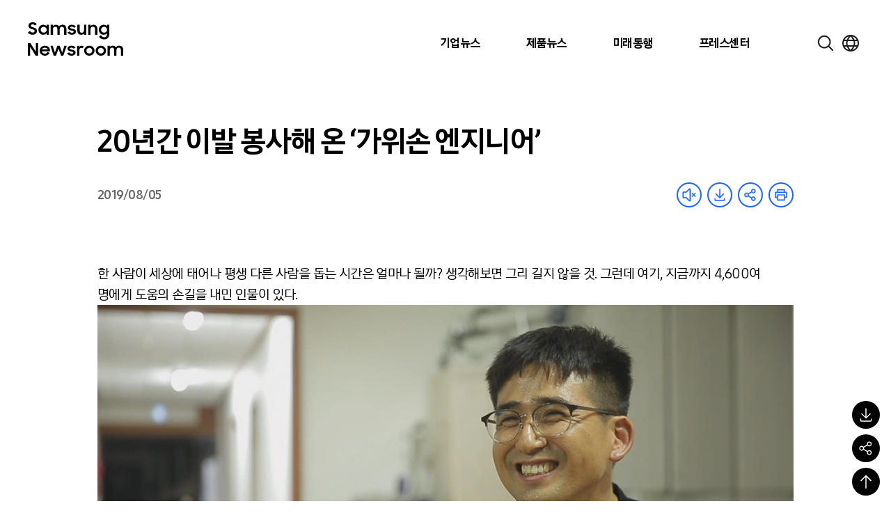

--- FILE ---
content_type: text/html; charset=UTF-8
request_url: https://news.samsung.com/kr/20%EB%85%84%EA%B0%84-%EC%9D%B4%EB%B0%9C-%EB%B4%89%EC%82%AC%ED%95%B4-%EC%98%A8-%EA%B0%80%EC%9C%84%EC%86%90-%EC%97%94%EC%A7%80%EB%8B%88%EC%96%B4
body_size: 40418
content:

<!DOCTYPE html>
<html lang="ko">

<head>
    <meta name="viewport" content="width=device-width, initial-scale=1.0, maximum-scale=1.0, user-scalable=no" />
    <meta http-equiv="Content-Type" content="text/html; charset=utf-8" />
    <meta http-equiv="X-UA-Compatible" content="IE=edge">
    <meta name="format-detection" content="telephone=no" />
    <link rel="profile" href="http://gmpg.org/xfn/11">
    <link rel="stylesheet" href="https://news.samsung.com/kr/wp-content/themes/newsroom/style.css?ver=1.1.2">
    <link rel="shortcut icon" type="image/x-icon" href="https://news.samsung.com/kr/favicon.ico" />
        <link rel="stylesheet" type="text/css"
        href="https://img.global.news.samsung.com/betree_content/betree_content.css?ver=1.2.0" />
        <title>20년간 이발 봉사해 온 ‘가위손 엔지니어’ &#8211; Samsung Newsroom Korea</title>
<meta name='robots' content='max-image-preview:large' />
	<style>img:is([sizes="auto" i], [sizes^="auto," i]) { contain-intrinsic-size: 3000px 1500px }</style>
	<link rel='dns-prefetch' href='//developers.kakao.com' />
<script type="text/javascript">
/* <![CDATA[ */
window._wpemojiSettings = {"baseUrl":"https:\/\/s.w.org\/images\/core\/emoji\/16.0.1\/72x72\/","ext":".png","svgUrl":"https:\/\/s.w.org\/images\/core\/emoji\/16.0.1\/svg\/","svgExt":".svg","source":{"concatemoji":"https:\/\/news.samsung.com\/kr\/wp-includes\/js\/wp-emoji-release.min.js?ver=c0b07a779c8152b6a477b4a419a00957"}};
/*! This file is auto-generated */
!function(s,n){var o,i,e;function c(e){try{var t={supportTests:e,timestamp:(new Date).valueOf()};sessionStorage.setItem(o,JSON.stringify(t))}catch(e){}}function p(e,t,n){e.clearRect(0,0,e.canvas.width,e.canvas.height),e.fillText(t,0,0);var t=new Uint32Array(e.getImageData(0,0,e.canvas.width,e.canvas.height).data),a=(e.clearRect(0,0,e.canvas.width,e.canvas.height),e.fillText(n,0,0),new Uint32Array(e.getImageData(0,0,e.canvas.width,e.canvas.height).data));return t.every(function(e,t){return e===a[t]})}function u(e,t){e.clearRect(0,0,e.canvas.width,e.canvas.height),e.fillText(t,0,0);for(var n=e.getImageData(16,16,1,1),a=0;a<n.data.length;a++)if(0!==n.data[a])return!1;return!0}function f(e,t,n,a){switch(t){case"flag":return n(e,"\ud83c\udff3\ufe0f\u200d\u26a7\ufe0f","\ud83c\udff3\ufe0f\u200b\u26a7\ufe0f")?!1:!n(e,"\ud83c\udde8\ud83c\uddf6","\ud83c\udde8\u200b\ud83c\uddf6")&&!n(e,"\ud83c\udff4\udb40\udc67\udb40\udc62\udb40\udc65\udb40\udc6e\udb40\udc67\udb40\udc7f","\ud83c\udff4\u200b\udb40\udc67\u200b\udb40\udc62\u200b\udb40\udc65\u200b\udb40\udc6e\u200b\udb40\udc67\u200b\udb40\udc7f");case"emoji":return!a(e,"\ud83e\udedf")}return!1}function g(e,t,n,a){var r="undefined"!=typeof WorkerGlobalScope&&self instanceof WorkerGlobalScope?new OffscreenCanvas(300,150):s.createElement("canvas"),o=r.getContext("2d",{willReadFrequently:!0}),i=(o.textBaseline="top",o.font="600 32px Arial",{});return e.forEach(function(e){i[e]=t(o,e,n,a)}),i}function t(e){var t=s.createElement("script");t.src=e,t.defer=!0,s.head.appendChild(t)}"undefined"!=typeof Promise&&(o="wpEmojiSettingsSupports",i=["flag","emoji"],n.supports={everything:!0,everythingExceptFlag:!0},e=new Promise(function(e){s.addEventListener("DOMContentLoaded",e,{once:!0})}),new Promise(function(t){var n=function(){try{var e=JSON.parse(sessionStorage.getItem(o));if("object"==typeof e&&"number"==typeof e.timestamp&&(new Date).valueOf()<e.timestamp+604800&&"object"==typeof e.supportTests)return e.supportTests}catch(e){}return null}();if(!n){if("undefined"!=typeof Worker&&"undefined"!=typeof OffscreenCanvas&&"undefined"!=typeof URL&&URL.createObjectURL&&"undefined"!=typeof Blob)try{var e="postMessage("+g.toString()+"("+[JSON.stringify(i),f.toString(),p.toString(),u.toString()].join(",")+"));",a=new Blob([e],{type:"text/javascript"}),r=new Worker(URL.createObjectURL(a),{name:"wpTestEmojiSupports"});return void(r.onmessage=function(e){c(n=e.data),r.terminate(),t(n)})}catch(e){}c(n=g(i,f,p,u))}t(n)}).then(function(e){for(var t in e)n.supports[t]=e[t],n.supports.everything=n.supports.everything&&n.supports[t],"flag"!==t&&(n.supports.everythingExceptFlag=n.supports.everythingExceptFlag&&n.supports[t]);n.supports.everythingExceptFlag=n.supports.everythingExceptFlag&&!n.supports.flag,n.DOMReady=!1,n.readyCallback=function(){n.DOMReady=!0}}).then(function(){return e}).then(function(){var e;n.supports.everything||(n.readyCallback(),(e=n.source||{}).concatemoji?t(e.concatemoji):e.wpemoji&&e.twemoji&&(t(e.twemoji),t(e.wpemoji)))}))}((window,document),window._wpemojiSettings);
/* ]]> */
</script>
<style id='wp-emoji-styles-inline-css' type='text/css'>

	img.wp-smiley, img.emoji {
		display: inline !important;
		border: none !important;
		box-shadow: none !important;
		height: 1em !important;
		width: 1em !important;
		margin: 0 0.07em !important;
		vertical-align: -0.1em !important;
		background: none !important;
		padding: 0 !important;
	}
</style>
<link rel='stylesheet' id='wp-block-library-css' href='https://news.samsung.com/kr/wp-includes/css/dist/block-library/style.min.css?ver=c0b07a779c8152b6a477b4a419a00957' type='text/css' media='all' />
<style id='classic-theme-styles-inline-css' type='text/css'>
/*! This file is auto-generated */
.wp-block-button__link{color:#fff;background-color:#32373c;border-radius:9999px;box-shadow:none;text-decoration:none;padding:calc(.667em + 2px) calc(1.333em + 2px);font-size:1.125em}.wp-block-file__button{background:#32373c;color:#fff;text-decoration:none}
</style>
<style id='create-block-wide-image-style-inline-css' type='text/css'>
/*!**************************************************************************************************************************************************************************************************************************************************!*\
  !*** css ./node_modules/css-loader/dist/cjs.js??ruleSet[1].rules[4].use[1]!./node_modules/postcss-loader/dist/cjs.js??ruleSet[1].rules[4].use[2]!./node_modules/sass-loader/dist/cjs.js??ruleSet[1].rules[4].use[3]!./src/wide-image/style.scss ***!
  \**************************************************************************************************************************************************************************************************************************************************/
/**
 * The following styles get applied both on the front of your site
 * and in the editor.
 *
 * Replace them with your own styles or remove the file completely.
 */

/*# sourceMappingURL=style-index.css.map*/
</style>
<link rel='stylesheet' id='create-block-image-compare-style-css' href='https://news.samsung.com/kr/wp-content/plugins/btr-custom-block/build/image-compare/style-index.css?ver=0.1.0' type='text/css' media='all' />
<style id='create-block-image-slider-style-inline-css' type='text/css'>
/*!************************************************************************************************************************************************************************************!*\
  !*** css ./node_modules/css-loader/dist/cjs.js??ruleSet[1].rules[2].use[1]!./node_modules/postcss-loader/dist/cjs.js??ruleSet[1].rules[2].use[2]!./src/image-slider/css/reset.css ***!
  \************************************************************************************************************************************************************************************/
@charset "utf-8";

/*font-face*/


html, body, div, span, object, iframe,
h1, h2, h3, h4, h5, h6, p, blockquote, pre,
abbr, address, cite, code,
del, dfn, em, img, ins, kbd, q, samp,
small, strong, sub, sup, var,
b, i,
dl, dt, dd, ol, ul, li,
fieldset, form, label, legend,
table, caption, tbody, tfoot, thead, tr, th, td,
article, aside, canvas, details, figcaption, figure,
footer, header, hgroup, menu, nav, section, summary,
time, mark, audio, video {
	margin:0; padding:0; box-sizing:border-box;
}
test{display:none;}

a{box-sizing:border-box;}

article,aside,details,figcaption,figure,
footer,header,hgroup,menu,nav,section {
	display:block;
}


body {
	/*font:13px 'NanumGothic', Dotum, Arial, sans-serif; line-height:1.3;*/
	color:#000;
}

nav ul {
	list-style:none;
}

blockquote, q {
	quotes:none;
}

blockquote:before, blockquote:after,
q:before, q:after {
	content:'';
	content:none;
}
/* change colours to suit your needs */
ins {
    background-color:#ff9;
    color:#000;
    text-decoration:none;
}

/* change colours to suit your needs */
mark {
    background-color:#ff9;
    color:#000;
    font-style:italic;
    font-weight:bold;
}

del {
    text-decoration: line-through;
}

abbr[title], dfn[title] {
    border-bottom:1px dotted;
    cursor:help;
}

table {
	border-collapse:collapse;
	border:0 none;
}

/* change border colour to suit your needs */
hr {
    display:block;
    height:1px;
    border:0;
    border-top:1px solid #cccccc;
    margin:1em 0;
    padding:0;
}
input, select, textarea {
    vertical-align:middle; box-sizing:border-box;
	font-family:'NanumGothic', Dotum, Arial, sans-serif;
}
input{
	margin:0;
}
img, fieldset {
	border:0;
}
/* ul, ol, li{
	list-style-type:none;
} */
li img{
	vertical-align:top;
}
button {
	padding:0;
	border:0;
	background:transparent;
	cursor:pointer
}
a{
	text-decoration:none;
}
img{
	vertical-align:middle;
	font-size:0;
}

/*!************************************************************************************************************************************************************************************************!*\
  !*** css ./node_modules/css-loader/dist/cjs.js??ruleSet[1].rules[2].use[1]!./node_modules/postcss-loader/dist/cjs.js??ruleSet[1].rules[2].use[2]!./src/image-slider/css/btr_slide_gallery.css ***!
  \************************************************************************************************************************************************************************************************/
@charset "utf-8";

.fixed-box-slider{position:relative; width:100%; max-width:705px; height:470px; margin:30px auto 60px;}
.fixed-box-slider .gallery-inner{overflow:hidden; position:absolute;left:0;top:0; width:100%;height:100%;}
.fixed-box-slider li{list-style-type:none !important;margin:0 !important;padding:0;position:absolute;left:100%;top:0; width:100%;height:100%;background-color:#000;}
.fixed-box-slider li .img-box{position:relative;display:table-cell;vertical-align:middle;text-align:center;}
.fixed-box-slider li .img-box img{display:inline-block;width:100%;height:auto;}
.fixed-box-slider li .img-box img.height{width:auto;height:100%;}
.fixed-box-slider .btn_group {position:absolute;left:0;bottom:-55px;width:100%;height:55px;text-align:center; width:100%; padding:15px 0;}
.fixed-box-slider .btn_group > button{width:43px;height:23px;background-image:url(/kr/wp-content/plugins/btr-custom-block/build/image-slider/../images/bg_btn_slide_pc.45206ff1.png);background-repeat:no-repeat;vertical-align:top;font-size:0;}
.fixed-box-slider .btn_group .btn_prev {background-position:0 0px;margin-right:30px;}
.fixed-box-slider .btn_group .btn_next {background-position:0 -25px;margin-left:30px;}
.fixed-box-slider .btn_group button:hover {background-color:rgba(255,255,255,1);}

.fixed-box-slider .btn_page {display:inline-block;text-align:center;}
.fixed-box-slider .btn_page button {width:16px;height:16px;margin:3px 8px 0;background-color:#d3dde9;border:3px solid #d3dde9;border-radius:50%;vertical-align:top;font-size:0;}
.fixed-box-slider .btn_page button.on,
.fixed-box-slider .btn_page button.on:hover {background-color:#f6f6f6;border-color:#356cb1;}

@media (max-width: 768px){
	.fixed-box-slider{height:0;padding-top:66.6667%;}
	.fixed-box-slider .btn_group > button{width:31px;height:17px;background-image:url(/kr/wp-content/plugins/btr-custom-block/build/image-slider/../images/bg_btn_slide_mo.6a9b4568.png);background-size:35px auto;}
    .fixed-box-slider .btn_group .btn_prev{background-position:0 -0px;margin-right:15px;}
    .fixed-box-slider .btn_group .btn_next{background-position:0 -20px;margin-left:15px;}
	.fixed-box-slider .btn_page button {width:12px;height:12px;border-width:2px;margin:3px 10px 0;}
}
@media (max-width: 350px){
	.fixed-box-slider .btn_page button {margin:3px 5px 0;}
    .fixed-box-slider .btn_group .btn_prev {margin-right:10px;}
    .fixed-box-slider .btn_group .btn_next {margin-left:10px;}
}


/*# sourceMappingURL=view.css.map*/
</style>
<style id='create-block-image-slider-normal-style-inline-css' type='text/css'>
/*!*******************************************************************************************************************************************************************************************!*\
  !*** css ./node_modules/css-loader/dist/cjs.js??ruleSet[1].rules[2].use[1]!./node_modules/postcss-loader/dist/cjs.js??ruleSet[1].rules[2].use[2]!./src/image-slider-normal/css/reset.css ***!
  \*******************************************************************************************************************************************************************************************/
@charset "utf-8";

/*font-face*/


html, body, div, span, object, iframe,
h1, h2, h3, h4, h5, h6, p, blockquote, pre,
abbr, address, cite, code,
del, dfn, em, img, ins, kbd, q, samp,
small, strong, sub, sup, var,
b, i,
dl, dt, dd, ol, ul, li,
fieldset, form, label, legend,
table, caption, tbody, tfoot, thead, tr, th, td,
article, aside, canvas, details, figcaption, figure,
footer, header, hgroup, menu, nav, section, summary,
time, mark, audio, video {
	margin:0; padding:0; box-sizing:border-box;
}
test{display:none;}

a{box-sizing:border-box;}

article,aside,details,figcaption,figure,
footer,header,hgroup,menu,nav,section {
	display:block;
}


body {
	/*font:13px 'NanumGothic', Dotum, Arial, sans-serif; line-height:1.3;*/
	color:#000;
}

nav ul {
	list-style:none;
}

blockquote, q {
	quotes:none;
}

blockquote:before, blockquote:after,
q:before, q:after {
	content:'';
	content:none;
}
/* change colours to suit your needs */
ins {
    background-color:#ff9;
    color:#000;
    text-decoration:none;
}

/* change colours to suit your needs */
mark {
    background-color:#ff9;
    color:#000;
    font-style:italic;
    font-weight:bold;
}

del {
    text-decoration: line-through;
}

abbr[title], dfn[title] {
    border-bottom:1px dotted;
    cursor:help;
}

table {
	border-collapse:collapse;
	border:0 none;
}

/* change border colour to suit your needs */
hr {
    display:block;
    height:1px;
    border:0;
    border-top:1px solid #cccccc;
    margin:1em 0;
    padding:0;
}
input, select, textarea {
    vertical-align:middle; box-sizing:border-box;
	font-family:'NanumGothic', Dotum, Arial, sans-serif;
}
input{
	margin:0;
}
img, fieldset {
	border:0;
}
/* ul, ol, li{
	list-style-type:none;
} */
li img{
	vertical-align:top;
}
button {
	padding:0;
	border:0;
	background:transparent;
	cursor:pointer
}
a{
	text-decoration:none;
}
img{
	vertical-align:middle;
	font-size:0;
}

/*!*******************************************************************************************************************************************************************************************************!*\
  !*** css ./node_modules/css-loader/dist/cjs.js??ruleSet[1].rules[2].use[1]!./node_modules/postcss-loader/dist/cjs.js??ruleSet[1].rules[2].use[2]!./src/image-slider-normal/css/btr_slide_gallery.css ***!
  \*******************************************************************************************************************************************************************************************************/
@charset "utf-8";

.fixed-box-slider{position:relative; width:100%; max-width:705px; height:470px; margin:30px auto 60px;}
.fixed-box-slider .gallery-inner{overflow:hidden; position:absolute;left:0;top:0; width:100%;height:100%;}
.fixed-box-slider li{list-style-type:none !important;margin:0 !important;padding:0;position:absolute;left:100%;top:0; width:100%;height:100%;background-color:#000;}
.fixed-box-slider li .img-box{position:relative;display:table-cell;vertical-align:middle;text-align:center;}
.fixed-box-slider li .img-box img{display:inline-block;width:100%;height:auto;}
.fixed-box-slider li .img-box img.height{width:auto;height:100%;}
.fixed-box-slider .btn_group {position:absolute;left:0;bottom:-55px;width:100%;height:55px;text-align:center; width:100%; padding:15px 0;}
.fixed-box-slider .btn_group > button{width:43px;height:23px;background-image:url(/kr/wp-content/plugins/btr-custom-block/build/image-slider-normal/../images/bg_btn_slide_pc.45206ff1.png);background-repeat:no-repeat;vertical-align:top;font-size:0;}
.fixed-box-slider .btn_group .btn_prev {background-position:0 0px;margin-right:30px;}
.fixed-box-slider .btn_group .btn_next {background-position:0 -25px;margin-left:30px;}
.fixed-box-slider .btn_group button:hover {background-color:rgba(255,255,255,1);}

.fixed-box-slider .btn_page {display:inline-block;text-align:center;}
.fixed-box-slider .btn_page button {width:16px;height:16px;margin:3px 8px 0;background-color:#d3dde9;border:3px solid #d3dde9;border-radius:50%;vertical-align:top;font-size:0;}
.fixed-box-slider .btn_page button.on,
.fixed-box-slider .btn_page button.on:hover {background-color:#f6f6f6;border-color:#356cb1;}

@media (max-width: 768px){
	.fixed-box-slider{height:0;padding-top:66.6667%;}
	.fixed-box-slider .btn_group > button{width:31px;height:17px;background-image:url(/kr/wp-content/plugins/btr-custom-block/build/image-slider-normal/../images/bg_btn_slide_mo.6a9b4568.png);background-size:35px auto;}
    .fixed-box-slider .btn_group .btn_prev{background-position:0 -0px;margin-right:15px;}
    .fixed-box-slider .btn_group .btn_next{background-position:0 -20px;margin-left:15px;}
	.fixed-box-slider .btn_page button {width:12px;height:12px;border-width:2px;margin:3px 10px 0;}
}
@media (max-width: 350px){
	.fixed-box-slider .btn_page button {margin:3px 5px 0;}
    .fixed-box-slider .btn_group .btn_prev {margin-right:10px;}
    .fixed-box-slider .btn_group .btn_next {margin-left:10px;}
}


/*# sourceMappingURL=view.css.map*/
</style>
<style id='create-block-image-in-new-window-style-inline-css' type='text/css'>
/*!***********************************************************************************************************************************************************************************************************************************************************!*\
  !*** css ./node_modules/css-loader/dist/cjs.js??ruleSet[1].rules[4].use[1]!./node_modules/postcss-loader/dist/cjs.js??ruleSet[1].rules[4].use[2]!./node_modules/sass-loader/dist/cjs.js??ruleSet[1].rules[4].use[3]!./src/image-in-new-window/style.scss ***!
  \***********************************************************************************************************************************************************************************************************************************************************/
@charset "UTF-8";
.zoom_layer {
  display: none;
  position: fixed;
  left: 50%;
  top: 50%;
  margin-left: -650px;
  margin-top: -300px; /*width:100%;*/
  height: 600px;
  width: 1299px;
  z-index: 3000; /*left:50%; transform: translate(-50%, 0); -webkit-transform: translate(-50%, 0);*/
}

.zoom_layer .zoom_layer_inner {
  position: relative;
  width: 100%;
  height: 100%;
}

.zoom_layer button {
  position: absolute;
  overflow: hidden;
  width: 34px;
  height: 34px;
  background: rgba(0, 0, 0, 0.5);
  border-radius: 50%;
  font-size: 0;
}

.zoom_layer button:after {
  content: "";
  position: absolute;
  left: 0;
  top: 0;
  width: 100%;
  height: 300%;
  background-image: url(/kr/wp-content/plugins/btr-custom-block/build/image-in-new-window/../images/icon_zoom.f2c073bf.png);
  background-repeat: no-repeat;
}

.zoom_layer button:hover {
  background: rgb(37, 117, 221);
}

.zoom_layer button.btn_close {
  right: 25px;
  top: 15px;
}

.zoom_layer button.btn_close:after {
  background-position: 1px 0;
}

.zoom_layer button.btn_in {
  right: 69px;
  bottom: 15px;
}

.zoom_layer button.btn_in:after {
  background-position: -40px 0;
}

.zoom_layer button.btn_out {
  right: 25px;
  bottom: 15px;
}

.zoom_layer button.btn_out:after {
  background-position: -80px 0;
}

.zoom_layer .img_box {
  position: relative;
  width: 100%;
  height: 100%;
  overflow: auto;
  border: 1px solid #2575dd;
  background: rgba(0, 0, 0, 0.2);
}

.zoom_layer .img_box .draggable {
  position: relative;
  width: 1280px; /*transition:all 0.2s ease-in; -webkit-transition:all 0.2s ease-in;*/
  cursor: move;
  cursor: grab;
  cursor: -webkit-grab;
}

.zoom_layer .img_box .draggable.ui-draggable-dragging {
  transition: initial;
  -webkit-transition: initial;
}

.swImageNewWindow {
  position: relative;
  margin-top: 30px;
  cursor: pointer;
}

.swImageNewWindow:before {
  position: absolute;
  top: 1px;
  left: 0;
  display: block;
  width: 100%;
  height: 30px;
  padding-right: 10px;
  line-height: 30px;
  text-align: right;
  content: "전체 크기로 보려면 이미지를 클릭하세요.";
  font-size: 15px;
  color: #4e4e4e;
  background-color: #f2f2f2;
  border: 1px solid #eaeaea;
  z-index: 1;
  cursor: default;
  box-sizing: border-box;
}

@media all and (max-width: 1440px) {
  .zoom_layer {
    width: 90%;
    height: auto;
    margin-left: -45%;
  }
}

/*# sourceMappingURL=style-index.css.map*/
</style>
<style id='create-block-embed-full-iframe-style-inline-css' type='text/css'>
/*!*********************************************************************************************************************************************************************************************************************************************************!*\
  !*** css ./node_modules/css-loader/dist/cjs.js??ruleSet[1].rules[4].use[1]!./node_modules/postcss-loader/dist/cjs.js??ruleSet[1].rules[4].use[2]!./node_modules/sass-loader/dist/cjs.js??ruleSet[1].rules[4].use[3]!./src/embed-full-iframe/style.scss ***!
  \*********************************************************************************************************************************************************************************************************************************************************/
/**
 * The following styles get applied both on the front of your site
 * and in the editor.
 *
 * Replace them with your own styles or remove the file completely.
 */
.wp-block-create-block-embed-iframe {
  background-color: #fff;
  color: #000;
  padding: 2px;
}

/*# sourceMappingURL=style-index.css.map*/
</style>
<style id='create-block-embed-short-style-inline-css' type='text/css'>
/*!***************************************************************************************************************************************************************************************************************************************************!*\
  !*** css ./node_modules/css-loader/dist/cjs.js??ruleSet[1].rules[4].use[1]!./node_modules/postcss-loader/dist/cjs.js??ruleSet[1].rules[4].use[2]!./node_modules/sass-loader/dist/cjs.js??ruleSet[1].rules[4].use[3]!./src/embed-short/style.scss ***!
  \***************************************************************************************************************************************************************************************************************************************************/
/**
 * The following styles get applied both on the front of your site
 * and in the editor.
 *
 * Replace them with your own styles or remove the file completely.
 */
.wp-block-create-block-embed-short {
  background-color: #fff;
  color: #000;
  padding: 2px;
}

.wp-block-create-block-embed-short > div {
  margin: 0 auto;
}

.youtube_wrap {
  position: relative;
  width: 100%;
  padding-bottom: 56.25%;
  margin-bottom: 12px;
}

.youtube_wrap iframe {
  position: absolute;
  width: 100%;
  height: 100%;
}

/*# sourceMappingURL=style-index.css.map*/
</style>
<style id='create-block-embed-instagram-style-inline-css' type='text/css'>
/*!*******************************************************************************************************************************************************************************************************************************************************!*\
  !*** css ./node_modules/css-loader/dist/cjs.js??ruleSet[1].rules[4].use[1]!./node_modules/postcss-loader/dist/cjs.js??ruleSet[1].rules[4].use[2]!./node_modules/sass-loader/dist/cjs.js??ruleSet[1].rules[4].use[3]!./src/embed-instagram/style.scss ***!
  \*******************************************************************************************************************************************************************************************************************************************************/
/**
 * The following styles get applied both on the front of your site
 * and in the editor.
 *
 * Replace them with your own styles or remove the file completely.
 */
.wp-block-create-block-embed-iframe {
  background-color: #fff;
  color: #000;
  padding: 2px;
}

.wp-block-create-block-embed-instagram {
  display: flex;
  justify-content: center;
  align-items: center;
  width: 100%;
}

/*# sourceMappingURL=style-index.css.map*/
</style>
<style id='global-styles-inline-css' type='text/css'>
:root{--wp--preset--aspect-ratio--square: 1;--wp--preset--aspect-ratio--4-3: 4/3;--wp--preset--aspect-ratio--3-4: 3/4;--wp--preset--aspect-ratio--3-2: 3/2;--wp--preset--aspect-ratio--2-3: 2/3;--wp--preset--aspect-ratio--16-9: 16/9;--wp--preset--aspect-ratio--9-16: 9/16;--wp--preset--color--black: #000000;--wp--preset--color--cyan-bluish-gray: #abb8c3;--wp--preset--color--white: #ffffff;--wp--preset--color--pale-pink: #f78da7;--wp--preset--color--vivid-red: #cf2e2e;--wp--preset--color--luminous-vivid-orange: #ff6900;--wp--preset--color--luminous-vivid-amber: #fcb900;--wp--preset--color--light-green-cyan: #7bdcb5;--wp--preset--color--vivid-green-cyan: #00d084;--wp--preset--color--pale-cyan-blue: #8ed1fc;--wp--preset--color--vivid-cyan-blue: #0693e3;--wp--preset--color--vivid-purple: #9b51e0;--wp--preset--gradient--vivid-cyan-blue-to-vivid-purple: linear-gradient(135deg,rgba(6,147,227,1) 0%,rgb(155,81,224) 100%);--wp--preset--gradient--light-green-cyan-to-vivid-green-cyan: linear-gradient(135deg,rgb(122,220,180) 0%,rgb(0,208,130) 100%);--wp--preset--gradient--luminous-vivid-amber-to-luminous-vivid-orange: linear-gradient(135deg,rgba(252,185,0,1) 0%,rgba(255,105,0,1) 100%);--wp--preset--gradient--luminous-vivid-orange-to-vivid-red: linear-gradient(135deg,rgba(255,105,0,1) 0%,rgb(207,46,46) 100%);--wp--preset--gradient--very-light-gray-to-cyan-bluish-gray: linear-gradient(135deg,rgb(238,238,238) 0%,rgb(169,184,195) 100%);--wp--preset--gradient--cool-to-warm-spectrum: linear-gradient(135deg,rgb(74,234,220) 0%,rgb(151,120,209) 20%,rgb(207,42,186) 40%,rgb(238,44,130) 60%,rgb(251,105,98) 80%,rgb(254,248,76) 100%);--wp--preset--gradient--blush-light-purple: linear-gradient(135deg,rgb(255,206,236) 0%,rgb(152,150,240) 100%);--wp--preset--gradient--blush-bordeaux: linear-gradient(135deg,rgb(254,205,165) 0%,rgb(254,45,45) 50%,rgb(107,0,62) 100%);--wp--preset--gradient--luminous-dusk: linear-gradient(135deg,rgb(255,203,112) 0%,rgb(199,81,192) 50%,rgb(65,88,208) 100%);--wp--preset--gradient--pale-ocean: linear-gradient(135deg,rgb(255,245,203) 0%,rgb(182,227,212) 50%,rgb(51,167,181) 100%);--wp--preset--gradient--electric-grass: linear-gradient(135deg,rgb(202,248,128) 0%,rgb(113,206,126) 100%);--wp--preset--gradient--midnight: linear-gradient(135deg,rgb(2,3,129) 0%,rgb(40,116,252) 100%);--wp--preset--font-size--small: 13px;--wp--preset--font-size--medium: 20px;--wp--preset--font-size--large: 36px;--wp--preset--font-size--x-large: 42px;--wp--preset--spacing--20: 0.44rem;--wp--preset--spacing--30: 0.67rem;--wp--preset--spacing--40: 1rem;--wp--preset--spacing--50: 1.5rem;--wp--preset--spacing--60: 2.25rem;--wp--preset--spacing--70: 3.38rem;--wp--preset--spacing--80: 5.06rem;--wp--preset--shadow--natural: 6px 6px 9px rgba(0, 0, 0, 0.2);--wp--preset--shadow--deep: 12px 12px 50px rgba(0, 0, 0, 0.4);--wp--preset--shadow--sharp: 6px 6px 0px rgba(0, 0, 0, 0.2);--wp--preset--shadow--outlined: 6px 6px 0px -3px rgba(255, 255, 255, 1), 6px 6px rgba(0, 0, 0, 1);--wp--preset--shadow--crisp: 6px 6px 0px rgba(0, 0, 0, 1);}:where(.is-layout-flex){gap: 0.5em;}:where(.is-layout-grid){gap: 0.5em;}body .is-layout-flex{display: flex;}.is-layout-flex{flex-wrap: wrap;align-items: center;}.is-layout-flex > :is(*, div){margin: 0;}body .is-layout-grid{display: grid;}.is-layout-grid > :is(*, div){margin: 0;}:where(.wp-block-columns.is-layout-flex){gap: 2em;}:where(.wp-block-columns.is-layout-grid){gap: 2em;}:where(.wp-block-post-template.is-layout-flex){gap: 1.25em;}:where(.wp-block-post-template.is-layout-grid){gap: 1.25em;}.has-black-color{color: var(--wp--preset--color--black) !important;}.has-cyan-bluish-gray-color{color: var(--wp--preset--color--cyan-bluish-gray) !important;}.has-white-color{color: var(--wp--preset--color--white) !important;}.has-pale-pink-color{color: var(--wp--preset--color--pale-pink) !important;}.has-vivid-red-color{color: var(--wp--preset--color--vivid-red) !important;}.has-luminous-vivid-orange-color{color: var(--wp--preset--color--luminous-vivid-orange) !important;}.has-luminous-vivid-amber-color{color: var(--wp--preset--color--luminous-vivid-amber) !important;}.has-light-green-cyan-color{color: var(--wp--preset--color--light-green-cyan) !important;}.has-vivid-green-cyan-color{color: var(--wp--preset--color--vivid-green-cyan) !important;}.has-pale-cyan-blue-color{color: var(--wp--preset--color--pale-cyan-blue) !important;}.has-vivid-cyan-blue-color{color: var(--wp--preset--color--vivid-cyan-blue) !important;}.has-vivid-purple-color{color: var(--wp--preset--color--vivid-purple) !important;}.has-black-background-color{background-color: var(--wp--preset--color--black) !important;}.has-cyan-bluish-gray-background-color{background-color: var(--wp--preset--color--cyan-bluish-gray) !important;}.has-white-background-color{background-color: var(--wp--preset--color--white) !important;}.has-pale-pink-background-color{background-color: var(--wp--preset--color--pale-pink) !important;}.has-vivid-red-background-color{background-color: var(--wp--preset--color--vivid-red) !important;}.has-luminous-vivid-orange-background-color{background-color: var(--wp--preset--color--luminous-vivid-orange) !important;}.has-luminous-vivid-amber-background-color{background-color: var(--wp--preset--color--luminous-vivid-amber) !important;}.has-light-green-cyan-background-color{background-color: var(--wp--preset--color--light-green-cyan) !important;}.has-vivid-green-cyan-background-color{background-color: var(--wp--preset--color--vivid-green-cyan) !important;}.has-pale-cyan-blue-background-color{background-color: var(--wp--preset--color--pale-cyan-blue) !important;}.has-vivid-cyan-blue-background-color{background-color: var(--wp--preset--color--vivid-cyan-blue) !important;}.has-vivid-purple-background-color{background-color: var(--wp--preset--color--vivid-purple) !important;}.has-black-border-color{border-color: var(--wp--preset--color--black) !important;}.has-cyan-bluish-gray-border-color{border-color: var(--wp--preset--color--cyan-bluish-gray) !important;}.has-white-border-color{border-color: var(--wp--preset--color--white) !important;}.has-pale-pink-border-color{border-color: var(--wp--preset--color--pale-pink) !important;}.has-vivid-red-border-color{border-color: var(--wp--preset--color--vivid-red) !important;}.has-luminous-vivid-orange-border-color{border-color: var(--wp--preset--color--luminous-vivid-orange) !important;}.has-luminous-vivid-amber-border-color{border-color: var(--wp--preset--color--luminous-vivid-amber) !important;}.has-light-green-cyan-border-color{border-color: var(--wp--preset--color--light-green-cyan) !important;}.has-vivid-green-cyan-border-color{border-color: var(--wp--preset--color--vivid-green-cyan) !important;}.has-pale-cyan-blue-border-color{border-color: var(--wp--preset--color--pale-cyan-blue) !important;}.has-vivid-cyan-blue-border-color{border-color: var(--wp--preset--color--vivid-cyan-blue) !important;}.has-vivid-purple-border-color{border-color: var(--wp--preset--color--vivid-purple) !important;}.has-vivid-cyan-blue-to-vivid-purple-gradient-background{background: var(--wp--preset--gradient--vivid-cyan-blue-to-vivid-purple) !important;}.has-light-green-cyan-to-vivid-green-cyan-gradient-background{background: var(--wp--preset--gradient--light-green-cyan-to-vivid-green-cyan) !important;}.has-luminous-vivid-amber-to-luminous-vivid-orange-gradient-background{background: var(--wp--preset--gradient--luminous-vivid-amber-to-luminous-vivid-orange) !important;}.has-luminous-vivid-orange-to-vivid-red-gradient-background{background: var(--wp--preset--gradient--luminous-vivid-orange-to-vivid-red) !important;}.has-very-light-gray-to-cyan-bluish-gray-gradient-background{background: var(--wp--preset--gradient--very-light-gray-to-cyan-bluish-gray) !important;}.has-cool-to-warm-spectrum-gradient-background{background: var(--wp--preset--gradient--cool-to-warm-spectrum) !important;}.has-blush-light-purple-gradient-background{background: var(--wp--preset--gradient--blush-light-purple) !important;}.has-blush-bordeaux-gradient-background{background: var(--wp--preset--gradient--blush-bordeaux) !important;}.has-luminous-dusk-gradient-background{background: var(--wp--preset--gradient--luminous-dusk) !important;}.has-pale-ocean-gradient-background{background: var(--wp--preset--gradient--pale-ocean) !important;}.has-electric-grass-gradient-background{background: var(--wp--preset--gradient--electric-grass) !important;}.has-midnight-gradient-background{background: var(--wp--preset--gradient--midnight) !important;}.has-small-font-size{font-size: var(--wp--preset--font-size--small) !important;}.has-medium-font-size{font-size: var(--wp--preset--font-size--medium) !important;}.has-large-font-size{font-size: var(--wp--preset--font-size--large) !important;}.has-x-large-font-size{font-size: var(--wp--preset--font-size--x-large) !important;}
:where(.wp-block-post-template.is-layout-flex){gap: 1.25em;}:where(.wp-block-post-template.is-layout-grid){gap: 1.25em;}
:where(.wp-block-columns.is-layout-flex){gap: 2em;}:where(.wp-block-columns.is-layout-grid){gap: 2em;}
:root :where(.wp-block-pullquote){font-size: 1.5em;line-height: 1.6;}
</style>
<script type="text/javascript" src="https://news.samsung.com/kr/wp-includes/js/jquery/jquery.min.js?ver=3.7.1" id="jquery-core-js"></script>
<script type="text/javascript" src="https://news.samsung.com/kr/wp-includes/js/jquery/jquery-migrate.min.js?ver=3.4.1" id="jquery-migrate-js"></script>
<script type="text/javascript" src="https://news.samsung.com/kr/wp-content/themes/newsroom/assets/js/lib/jquery-3.7.1.min.js?ver=c0b07a779c8152b6a477b4a419a00957" id="btr_jquery_js-js"></script>
<script type="text/javascript" src="https://news.samsung.com/kr/wp-content/themes/newsroom/assets/js/lib/jquery-ui.min.js?ver=c0b07a779c8152b6a477b4a419a00957" id="btr_jquery_ui_js-js"></script>
<script type="text/javascript" src="https://news.samsung.com/kr/wp-content/themes/newsroom/js/jquery.scrollbar.js?ver=c0b07a779c8152b6a477b4a419a00957" id="btr_jquery_scrollbar_js-js"></script>
<script type="text/javascript" src="https://news.samsung.com/kr/wp-content/themes/newsroom/js/jquery.touchSwipe.min.js?ver=c0b07a779c8152b6a477b4a419a00957" id="swipe-js"></script>
<script type="text/javascript" src="https://news.samsung.com/kr/wp-content/themes/newsroom/js/jquery.btr.slide.js?ver=c0b07a779c8152b6a477b4a419a00957" id="btr_slide_js-js"></script>
<script type="text/javascript" src="https://news.samsung.com/kr/wp-content/themes/newsroom/assets/js/lib/slick.min.js?ver=c0b07a779c8152b6a477b4a419a00957" id="slick_js-js"></script>
<script type="text/javascript" id="common_js-js-extra">
/* <![CDATA[ */
var btr_js = {"ajaxurl":"https:\/\/news.samsung.com\/kr\/wp-admin\/admin-ajax.php","input_keyword":"\uac80\uc0c9\uc5b4\ub97c \uc785\ub825\ud574\uc8fc\uc138\uc694."};
/* ]]> */
</script>
<script type="text/javascript" src="https://news.samsung.com/kr/wp-content/themes/newsroom/assets/js/common.js?ver=1.1.8" id="common_js-js"></script>
<script type="text/javascript" src="https://news.samsung.com/kr/wp-content/themes/newsroom/assets/js/lib/clipboard.min.js?ver=c0b07a779c8152b6a477b4a419a00957" id="btr_clipboard-js"></script>
<script type="text/javascript" src="https://news.samsung.com/kr/wp-content/themes/newsroom/assets/js/lib/gsap.min.js?ver=c0b07a779c8152b6a477b4a419a00957" id="gsap-js"></script>
<script type="text/javascript" src="https://news.samsung.com/kr/wp-content/themes/newsroom/assets/js/lib/SplitText.min.js?ver=c0b07a779c8152b6a477b4a419a00957" id="SplitText-js"></script>
<script type="text/javascript" src="//developers.kakao.com/sdk/js/kakao.min.js?ver=c0b07a779c8152b6a477b4a419a00957" id="btr_kakao_min_js-js"></script>
<link rel="https://api.w.org/" href="https://news.samsung.com/kr/wp-json/" /><link rel="alternate" title="JSON" type="application/json" href="https://news.samsung.com/kr/wp-json/wp/v2/posts/395612" /><link rel="canonical" href="https://news.samsung.com/kr/20%eb%85%84%ea%b0%84-%ec%9d%b4%eb%b0%9c-%eb%b4%89%ec%82%ac%ed%95%b4-%ec%98%a8-%ea%b0%80%ec%9c%84%ec%86%90-%ec%97%94%ec%a7%80%eb%8b%88%ec%96%b4" />
<link rel='shortlink' href='http://bit.ly/2oQ21Fh' />
<link rel="alternate" title="oEmbed (JSON)" type="application/json+oembed" href="https://news.samsung.com/kr/wp-json/oembed/1.0/embed?url=https%3A%2F%2Fnews.samsung.com%2Fkr%2F20%25eb%2585%2584%25ea%25b0%2584-%25ec%259d%25b4%25eb%25b0%259c-%25eb%25b4%2589%25ec%2582%25ac%25ed%2595%25b4-%25ec%2598%25a8-%25ea%25b0%2580%25ec%259c%2584%25ec%2586%2590-%25ec%2597%2594%25ec%25a7%2580%25eb%258b%2588%25ec%2596%25b4" />
<link rel="alternate" title="oEmbed (XML)" type="text/xml+oembed" href="https://news.samsung.com/kr/wp-json/oembed/1.0/embed?url=https%3A%2F%2Fnews.samsung.com%2Fkr%2F20%25eb%2585%2584%25ea%25b0%2584-%25ec%259d%25b4%25eb%25b0%259c-%25eb%25b4%2589%25ec%2582%25ac%25ed%2595%25b4-%25ec%2598%25a8-%25ea%25b0%2580%25ec%259c%2584%25ec%2586%2590-%25ec%2597%2594%25ec%25a7%2580%25eb%258b%2588%25ec%2596%25b4&#038;format=xml" />

<!-- Schema & Structured Data For WP v1.51 - -->
<script type="application/ld+json" class="saswp-schema-markup-output">
[{"@context":"https:\/\/schema.org\/","@type":"NewsArticle","@id":"https:\/\/news.samsung.com\/kr\/20%eb%85%84%ea%b0%84-%ec%9d%b4%eb%b0%9c-%eb%b4%89%ec%82%ac%ed%95%b4-%ec%98%a8-%ea%b0%80%ec%9c%84%ec%86%90-%ec%97%94%ec%a7%80%eb%8b%88%ec%96%b4#newsarticle","url":"https:\/\/news.samsung.com\/kr\/20%eb%85%84%ea%b0%84-%ec%9d%b4%eb%b0%9c-%eb%b4%89%ec%82%ac%ed%95%b4-%ec%98%a8-%ea%b0%80%ec%9c%84%ec%86%90-%ec%97%94%ec%a7%80%eb%8b%88%ec%96%b4","headline":"20\ub144\uac04 \uc774\ubc1c \ubd09\uc0ac\ud574 \uc628 \u2018\uac00\uc704\uc190 \uc5d4\uc9c0\ub2c8\uc5b4\u2019","mainEntityOfPage":"https:\/\/news.samsung.com\/kr\/20%eb%85%84%ea%b0%84-%ec%9d%b4%eb%b0%9c-%eb%b4%89%ec%82%ac%ed%95%b4-%ec%98%a8-%ea%b0%80%ec%9c%84%ec%86%90-%ec%97%94%ec%a7%80%eb%8b%88%ec%96%b4","datePublished":"2019-08-05T11:00:06+09:00","dateModified":"2019-08-05T10:40:19+09:00","description":"\ud55c \uc0ac\ub78c\uc774 \uc138\uc0c1\uc5d0 \ud0dc\uc5b4\ub098 \ud3c9\uc0dd \ub2e4\ub978 \uc0ac\ub78c\uc744 \ub3d5\ub294 \uc2dc\uac04\uc740 \uc5bc\ub9c8\ub098 \ub420\uae4c? \uc0dd\uac01\ud574\ubcf4\uba74 \uadf8\ub9ac \uae38\uc9c0 \uc54a\uc744 \uac83. \uadf8\ub7f0\ub370 \uc5ec\uae30, \uc9c0\uae08\uae4c\uc9c0 4,600\uc5ec \uba85\uc5d0\uac8c \ub3c4\uc6c0\uc758 \uc190\uae38\uc744 \ub0b4\ubbfc \uc778\ubb3c\uc774 \uc788\ub2e4. \uad70\ub300\uc5d0\uc11c \ubc30\uc6b4 \uc774\ubc1c \uae30\uc220\uc744 \ud65c\uc6a9\ud574 \uc9c0\ub09c 20\uc5ec \ub144 \ub3d9\uc548 \uc774\ubc1c \ubd09\uc0ac\ub97c \uc774\uc5b4\uc624\uace0 \uc788\ub294 \uc0bc\uc131\uc804\uc790 DS\ubd80\ubb38 \ud30c\uc6b4\ub4dc\ub9ac\uc0ac\uc5c5\ubd80 \uae40\uc9c4\ubb35 \uc528\uac00 \uadf8 \uc8fc\uc778\uacf5. \ub274\uc695\uc5d0 \u2018\uac70\ubbf8\uc190\u2019\uc774 \uc788\ub2e4\uba74, \uc0bc\uc131\uc804\uc790\uc5d4 \u2018\uc0ac\ub791\uc190\u2019\uc774 \uc788\ub2e4 \ud3c9\uc77c \uc800\ub141, \ud558\ub8e8","articleSection":"\uae30\uc5c5\ubb38\ud654","articleBody":"\ud55c \uc0ac\ub78c\uc774 \uc138\uc0c1\uc5d0 \ud0dc\uc5b4\ub098 \ud3c9\uc0dd \ub2e4\ub978 \uc0ac\ub78c\uc744 \ub3d5\ub294 \uc2dc\uac04\uc740 \uc5bc\ub9c8\ub098 \ub420\uae4c? \uc0dd\uac01\ud574\ubcf4\uba74 \uadf8\ub9ac \uae38\uc9c0 \uc54a\uc744 \uac83. \uadf8\ub7f0\ub370 \uc5ec\uae30, \uc9c0\uae08\uae4c\uc9c0 4,600\uc5ec \uba85\uc5d0\uac8c \ub3c4\uc6c0\uc758 \uc190\uae38\uc744 \ub0b4\ubbfc \uc778\ubb3c\uc774 \uc788\ub2e4.     \u25b2 \uc0bc\uc131\uc804\uc790 DS\ubd80\ubb38 \ud30c\uc6b4\ub4dc\ub9ac\uc0ac\uc5c5\ubd80 \uae40\uc9c4\ubb35 \uc528    \uad70\ub300\uc5d0\uc11c \ubc30\uc6b4 \uc774\ubc1c \uae30\uc220\uc744 \ud65c\uc6a9\ud574 \uc9c0\ub09c 20\uc5ec \ub144 \ub3d9\uc548 \uc774\ubc1c \ubd09\uc0ac\ub97c \uc774\uc5b4\uc624\uace0 \uc788\ub294 \uc0bc\uc131\uc804\uc790 DS\ubd80\ubb38 \ud30c\uc6b4\ub4dc\ub9ac\uc0ac\uc5c5\ubd80 \uae40\uc9c4\ubb35 \uc528\uac00 \uadf8 \uc8fc\uc778\uacf5.  \ub274\uc695\uc5d0 \u2018\uac70\ubbf8\uc190\u2019\uc774 \uc788\ub2e4\uba74, \uc0bc\uc131\uc804\uc790\uc5d4 \u2018\uc0ac\ub791\uc190\u2019\uc774 \uc788\ub2e4  \ud3c9\uc77c \uc800\ub141, \ud558\ub8e8 \uc5c5\ubb34\ub97c \ub9c8\uce58\uace0 \uc9d1\uc5d0 \uac00\uc11c \ub450 \ub2e4\ub9ac\ub97c \ucb49 \ubed7\uace0 \uc26c\uace0 \uc2f6\uc740 \uc2dc\uac04. \uae40\uc9c4\ubb35 \uc528\uc640 \ub3d9\ub8cc\ub4e4\uc740 \uc9d1\uc73c\ub85c \ud5a5\ud558\ub294 \ud1b5\uadfc\ubc84\uc2a4 \ub300\uc2e0 \ub17c\ubc2d \uae38 40\ubd84\uc744 \ub2ec\ub824 \uc544\ub9ac\uc2e4\ubcf5\uc9c0\uc6d0(\uacbd\uae30\ub3c4 \uc6a9\uc778\uc2dc \ub0a8\uc0ac\uba74 \uc18c\uc7ac)\uc5d0 \ub3c4\ucc29\ud588\ub2e4.    \uadf8\ub9ac\uace0 \ubcf5\uc9c0\uc6d0\uc5d0\uc120 \uc774\ub0b4 \uc774\uc0c9\uc801\uc778 \ud48d\uacbd\uc774 \ud3bc\uccd0\uc9c4\ub2e4. \uc0bc\uc131\uc804\uc790 \uc774\ubc1c \ubd09\uc0ac\ud300\uc774 \uc628\ub2e4\ub294 \uc18c\uc2dd\uc744 \ub4e3\uace0 \ubcf5\uc9c0\uc6d0 \ud560\uc544\ubc84\uc9c0\ub4e4\uc774 \u2018\uc774\ubc1c \ub300\uae30\u2019 \uc911\uc774\uc5c8\ub2e4. \uc774\uacf3 \ubcf5\uc9c0\uc6d0\uacfc \uc57d\uc18d\ub41c \uc2dc\uac04\uc740 \uc624\ud6c4 6\uc2dc. \ud560\uc544\ubc84\uc9c0\ub4e4\uc740 \uc774 \uc2dc\uac04\uc744 \uae30\uc5b5\ud558\uba70, \uc0bc\uc131\uc804\uc790 \uae30\ud765\uc0ac\uc5c5\uc7a5 \u2018\uc0ac\ub791\uc190 \ub3d9\ud638\ud68c\u2019 \ud68c\uc6d0\ub4e4\uc744 \uae30\ub2e4\ub9b0\ub2e4. \uae40\uc9c4\ubb35 \uc528\uac00 \ucc3d\ub2e8 \uba64\ubc84\ub85c \uc788\ub294 \u2018\uc0ac\ub791\uc190 \ub3d9\ud638\ud68c\u2019\ub294 2000\ub144\uc5d0 \ubc1c\uc871\ud574 \uc815\uae30\uc801\uc73c\ub85c \uc9c0\uc5ed\uc0ac\ud68c \uc694\uc591\uc6d0 \ub4f1\uc5d0\uc11c \ubd09\uc0ac\ud65c\ub3d9\uc744 \ud558\uace0 \uc788\ub2e4.  \u201c\ud558\ub8e8 \uc77c \ub05d\ub0b4\uace0 \uc26c\uc5b4\uc57c \ud558\ub294\ub370 \uc774 \uc2dc\uac04\uc5d0 \uc640\uc11c \uc774\ub807\uac8c \uc774\ubc1c\ud574 \uc8fc\ub2c8 \uc815\ub9d0 \uace0\ub9d9\uc8e0.\u201d (\uc774\ud604\uc624 \ud560\uc544\ubc84\uc9c0)  \u201c13\ub144 \ub3d9\uc548 \uacc4\uc18d \uc774\ubc1c\uc744 \ubc1b\uc558\uc5b4\uc694. \ubb34\ub8cc\ub85c \uc608\uc058\uac8c \uae4e\uc744 \uc218 \uc788\uc73c\ub2c8 \uc88b\uace0, \uc2dc\uc6d0\ud574\uc11c \uc88b\uc2b5\ub2c8\ub2e4.\u201d (\uae40\uc77c\uc131 \ud560\uc544\ubc84\uc9c0)  \u201c\uc790\uae30 \ubd80\ubaa8\ucc98\ub7fc \uc131\uc2ec\uaecf \uc774\ubc1c\uc744 \ud574\uc8fc\uba74\uc11c \uc990\uac81\uac8c \ud574 \ub4dc\ub9ac\uae30\ub3c4 \ud558\ub2c8, \ud560\uc544\ubc84\uc9c0\ub4e4\ub3c4 \ub9c8\uc74c\uc5d0 \ub4e4\uc5b4 \ud558\uc2dc\uc8e0. \uc624\ub79c \uae30\uac04 \uc774\ubc1c \ubd09\uc0ac\ub97c \ud558\ub2e4 \ubcf4\ub2c8 \uc774\uc6a9\uc6d0\ubcf4\ub2e4 \uc2e4\ub825\uc774 \ub354 \uc88b\ub2f5\ub2c8\ub2e4.\u201d (\uc774\ud76c\ucca0 \uc6d0\uc7a5)  \ubcf5\uc9c0\uc6d0 \uc774\ud76c\ucca0 \uc6d0\uc7a5\uc740 2002\ub144\ubd80\ud130 \uae40\uc9c4\ubb35 \uc528\ub97c \ubd10\uc654\ub2e4. \ub2e4\ub978 \ubd09\uc0ac\ud300\ub4e4\ub3c4 \uc885\uc885 \uc624\uc9c0\ub9cc, \uae40\uc9c4\ubb35 \uc528\ub294 17\ub144\uac04 \ud55c \ubc88\ub3c4 \uc774\ubc1c \ubd09\uc0ac\ub97c \uac70\ub974\uc9c0 \uc54a\uace0 \ucc3e\uc544\uc640 \ub354\uc6b1 \ud2b9\ubcc4\ud558\ub2e4\uace0 \ub9d0\ud55c\ub2e4.  \uae40\uc9c4\ubb35 \uc528\uc758 \uc190\uae38\uc774 \ub2ff\ub294 \uacf3\uc740 \uc774\uacf3\ubfd0\ub9cc\uc774 \uc544\ub2c8\ub2e4. 19\ub144\uc9f8 \ubd09\uc0ac\ud65c\ub3d9\uc744 \ud558\uace0 \uc788\ub2e4\ub294 \uc6a9\uc778\uc2dc \uc138\uad11\uc815\uc2e0\uc694\uc591\uc6d0 \uc678\uc5d0 \ubc29\uae00\ub77c\ub370\uc2dc, \ud544\ub9ac\ud540 \ub4f1 \ud574\uc678\uc5d0\ub3c4 \ub3c4\uc6c0\uc758 \uc190\uae38\uc744 \uc804\ud558\uace0 \uc788\ub2e4.  \u2018\uadf8 \ub0a8\ud3b8\uc5d0 \uadf8 \uc544\ub0b4\u2019, \uc804 \uac00\uc871\uc774 \ubd09\uc0ac\ud65c\ub3d9 \uc0bc\ub9e4\uacbd  \uae40\uc9c4\ubb35 \uc528\uac00 \ucc98\uc74c \uc774\ubc1c\uc744 \uc2dc\uc791\ud55c \uac83\uc740 \u2018\ubc18\uac15\uc81c\u2019\ub098 \ub2e4\ub984\uc5c6\uc5c8\ub2e4. 1996\ub144, 20\ub300\uc758 \uae40\uc9c4\ubb35 \uc528\ub294 \ud1b5\uc2e0\ubcd1\uc73c\ub85c \uad70\uc5d0 \uc785\ub300\ud588\ub2e4. \uadf8\ub9ac\uace0 \ubc1b\uc740 \uc8fc\uc694 \uc784\ubb34 \uc911 \ud558\ub098\uac00 \ub3d9\uae30\ub4e4\uc758 \uba38\ub9ac\ub97c \uae4e\uc544\uc8fc\ub294 \uac83\uc774\uc5c8\ub2e4. \uc5bc\ub5a8\uacb0\uc5d0 \uc774\ubc1c\uae30\ub97c \ub4e4\uace0, \ub3d9\uae30\ub4e4\uc744 \ub300\uc0c1\uc73c\ub85c \uc774\ubc1c\uc744 \ud558\uac8c \ub410\ub2e4.  \uacc4\uae09\uc774 \uc62c\ub77c\uac00\uba74\uc11c \uacbd\ud5d8\uc774 \uc313\uc774\uace0 \uc2e4\ub825\ub3c4 \uc218\uc900\uae09\uc774 \ub418\uc790, \ub3d9\uae30\ub4e4\uc740 \ud734\uac00 \ub098\uac00\uae30 \uc804\uc5d0 \ub298 \uae40\uc9c4\ubb35 \uc528\ub97c \ucc3e\uc544\uc654\ub2e4\uace0. \uc0bc\uc131\uc804\uc790 \uc785\uc0ac \ud6c4 \uad70\ub300\uc5d0 \uac14\ub358 \uae40\uc9c4\ubb35 \uc528\ub294 \uc804\uc5ed \ud6c4 \uc5c5\ubb34\uc5d0 \ubcf5\uadc0\ud588\uace0, 1999\ub144 \u2018\uc0ac\ub791\uc190 \ub3d9\ud638\ud68c\u2019\ub97c \ub9cc\ub4e4\uc5c8\ub2e4. \uadf8\ub807\uac8c \uae40\uc9c4\ubb35 \uc528\uc758 \u2018\uc774\ubc1c \ubd09\uc0ac\u2019 \uc778\uc0dd\uc774 \uc2dc\uc791\ub410\ub2e4.  \uae40\uc9c4\ubb35 \uc528\uc640 \uc0ac\ub791\uc190 \ub3d9\ud638\ud68c\ub294 \ub9e4\uc8fc \ub458\uc9f8, \uc14b\uc9f8 \uc8fc\uc5d0 \uc544\ub9ac\uc2e4\ubcf5\uc9c0\uc6d0\uc744, \ub137\uc9f8 \uc8fc\uc5d0\ub294 \uc138\uad11\uc815\uc2e0\uc694\uc591\uc6d0\uc744 \ucc3e\uace0 \uc788\ub2e4. \uac01\uac01 17\ub144, 19\ub144\uc774\ub77c\ub294 \uae34 \uc778\uc5f0\uc744 \uc774\uc5b4\uc654\ub2e4. \uba38\ub9ac\uce74\ub77d\uc740 \uacc4\uc18d \uc790\ub77c\uae30 \ub54c\ubb38\uc5d0, \ud55c \uc2dc\uc124\uacfc \uc778\uc5f0\uc744 \ub9fa\uc73c\uba74 \uafb8\uc900\ud788 \ubc29\ubb38\ud574\uc57c \ud55c\ub2e4\ub294 \uc0dd\uac01\uc774 \uae34 \ubd09\uc0ac\ud65c\ub3d9\uc758 \uc6d0\ub3d9\ub825\uc774 \ub410\ub2e4.     \u25b2 2004\ub144 \uc544\ub9ac\uc2e4\ubcf5\uc9c0\uc6d0 \uc1a1\ub144 \ud589\uc0ac. \uae40\uc9c4\ubb35 \uc528\uac00 \uc544\ub4e4\uacfc \ud568\uaed8 \ud131\uc2dc\ub3c4\ub97c \uc785\uace0 \ud2b8\ub85c\ud2b8\ub97c \ubd80\ub974\uace0 \uc788\ub2e4. \uc2dc\uac04\uc774 \ud758\ub7ec \uc774\uc81c \uae40\uc9c4\ubb35 \uc528\uc758 \uc544\ub4e4\uc740 \ub300\ud559\uc0dd\uc774 \ub410\ub2e4.    \ub9e4\uc8fc \uc774\ub807\uac8c \uc774\ubc1c \ubd09\uc0ac\ub97c \ud558\ub7ec \uac00\uba74, \uac00\uc871\ub4e4\uc758 \ubc18\uc751\uc740 \uc5b4\ub560\uc744\uae4c? \uc8fc\ub9d0\ub9c8\ub2e4 \uac00\uc871\ub07c\ub9ac \uc2dc\uac04\uc744 \ubcf4\ub0b4\uace0 \uc2f6\uc744 \ubc95\ub3c4 \ud55c\ub370, \uae40\uc9c4\ubb35 \uc528\uc758 \uc544\ub0b4\ub294 \ub0a8\ud3b8\uc758 \ubd09\uc0ac \ud65c\ub3d9\uc5d0 \ud568\uaed8 \ud55c\ub2e4. \uc5ec\ub984\uc774\uba74 \uc0bc\uacc4\ud0d5\uc744 \ub053\uc774\uace0, \uaca8\uc6b8\uc774\uba74 \uc1a1\ud3b8\uc744 \ube5a\uc5b4 \uc5b4\ub974\uc2e0\ub4e4\uaed8 \uc74c\uc2dd\uc744 \ub300\uc811\ud55c\ub2e4. \u2018\ubd09\uc0ac\ud558\ub294 \ubd80\ubaa8\u2019\uc758 \ubaa8\uc2b5\uc744 \ubcf4\uc5ec\uc8fc\uae30 \uc704\ud574, \uc544\uc774\ub4e4\uc774 \uc5b4\ub9b4 \ub54c\ubd80\ud130 \ubd09\uc0ac \ud65c\ub3d9\uc744 \ud568\uaed8 \ud574\uc654\ub2e4. \uc544\uc774\ub4e4\uc774 \uac77\uae30 \uc804\uc5d4 \uc544\uc774\ub97c \uc5c5\uace0 \ubd09\uc0ac \ud65c\ub3d9 \ud604\uc7a5\uc744 \ucc3e\uae30\ub3c4 \ud588\ub2e4\uace0.     \u25b2 2003\ub144 \ubc29\uae00\ub77c\ub370\uc2dc\uc758 \ud55c \ub9c8\uc744\uc5d0\uc11c \uc774\ubc1c \ubd09\uc0ac\ub97c \ud558\uace0 \uc788\ub294 \uae40\uc9c4\ubb35 \uc528. \uc8fc\ubbfc\ub4e4\uc774 \uc904\uc744 \uc11c\uc11c \uba38\ub9ac\ub97c \uc790\ub97c \uc815\ub3c4\ub85c \uadf8\uc758 \u2018\ud55c\uad6d\uc2dd \ucee4\ud2b8\u2019\uac00 \ud06c\uac8c \uc778\uae30\ub97c \ub04c\uc5c8\ub2e4.    \uae40\uc9c4\ubb35 \uc528\ub294 \uc6b0\uc218 \ubd09\uc0ac \ud65c\ub3d9\uc790\ub97c \ub300\uc0c1\uc73c\ub85c \ud55c \uc0bc\uc131\uc804\uc790 \ud574\uc678 \ubd09\uc0ac \ud65c\ub3d9\uc5d0 \ucc38\uc5ec\ud588\uace0, \ubc29\uae00\ub77c\ub370\uc2dc(2003\ub144)\uc640 \ud544\ub9ac\ud540(2012\ub144)\uc5d0\uc11c \uc774\ubc1c \ubd09\uc0ac\ub97c \ud588\ub2e4. \uc9d1\uacfc \ud559\uad50\ub97c \uc9d3\uace0 \uc218\ub9ac\ub97c \ud558\ub294 \uacfc\uc815\uc5d0\uc11c, \uc790\uc2e0\ub9cc\uc758 \uc7a5\uc810\uc744 \uc0b4\ub824 \ud2b9\ubcc4\ud55c \ubd09\uc0ac \ud65c\ub3d9\uc5d0 \ub098\uc120 \uac83\uc774\ub2e4.     \u25b2 \ud544\ub9ac\ud540\uc5d0\uc11c\ub294 \uc544\uc774\ub4e4\uc758 \uba38\ub9ac\ub3c4 \uc608\uc058\uac8c \ub2e4\ub4ec\uc5b4 \uc8fc\uc5c8\ub2e4.    \u201c\uc81c \uba38\ub9ac\ub3c4 \uc81c\uac00 \uae4e\uc544\uc694\u201d, \ud22c\ube14\ub7ed \ud63c\uc790 \ud558\ub294 \uc774\ubc1c \ub2ec\uc778     \u25b2 \uc790\uc2e0\uc758 \uba38\ub9ac\ub3c4 \ud22c\ube14\ub7ed\uc73c\ub85c \uba4b\uc9c0\uac8c \uae4e\ub294 \uae40\uc9c4\ubb35 \uc528    \uad70\ub300\uc5d0\uc11c \uacbd\ud5d8\uae4c\uc9c0 \ud569\ud558\uba74 20\ub144\uc774 \ub118\ub294 \u2018\uc774\ubc1c \ub2ec\uc778\u2019 \uae40\uc9c4\ubb35 \uc528\uc5d0\uac8c \uc0c9\ub2e4\ub978 \ud2b9\uae30\uac00 \ud558\ub098 \uc788\ub2e4. \ubc14\ub85c \u2018\uc81c \uba38\ub9ac \uae4e\uae30\u2019\ub2e4. \u201c\uc694\uc998 \uc80a\uc740 \uce5c\uad6c\ub4e4\ucc98\ub7fc \uc800\ub3c4 \ud22c\ube14\ub7ed \ucef7\uc744 \ud574\uc694. \uc81c\uac00 \uc9c1\uc811\u201d\uc774\ub77c\uba70 \uc790\uc2e0\uc758 \uba38\ub9ac\ub97c \ub2e8\uc228\uc5d0 \uae4e\ub294\ub2e4.     \u25b2 \ub354 \ub098\uc740 \ubd09\uc0ac \ud65c\ub3d9\uc744 \ud558\uae30 \uc704\ud574, \uc804\ubb38\uac00\uc5d0\uac8c \ucee4\ud2b8 \uad50\uc721\uc744 \ubc1b\uace0 \uc788\ub294 \u2018\uc0ac\ub791\uc190 \ub3d9\ud638\ud68c\u2019 \ud68c\uc6d0\ub4e4    \uc2dc\uac04\uc774 \uc9c0\ub098\uba74 \uc5b4\ub290\uc0c8 \uc790\ub77c \uc788\ub294 \uba38\ub9ac\uce74\ub77d\ucc98\ub7fc, \ubb35\ubb35\ud558\uace0 \uafb8\uc900\ud558\uac8c \ubd09\uc0ac \ud65c\ub3d9\uc744 \uc774\uc5b4\uc628 \uae40\uc9c4\ubb35 \uc528. \uadf8\ub294 \uc9c0\ub09c 20\uc5ec \ub144\uc758 \ubd09\uc0ac \ud65c\ub3d9\uc774 \uacb0\ucf54 \ub300\ub2e8\ud558\uac70\ub098 \ud798\ub4e0 \uc77c\uc774 \uc544\ub2c8\uc5c8\ub2e4\uace0 \ub9d0\ud55c\ub2e4. \uc790\uc2e0\uc758 \uc7ac\ub2a5, \u2018\ub07c\u2019\ub97c \ud65c\uc6a9\ud558\ub294 \uc77c\uc774\uc5c8\uae30\uc5d0 \ub354 \ubcf4\ub78c \uc788\uace0 \uc990\uac70\uc6b4 \uc2dc\uac04\uc774\uc5c8\ub2e4. \uc0ac\ub791\uc190 \ub3d9\ud638\ud68c\ub294 \ub9e4\uc8fc \ud654\uc694\uc77c\ub9c8\ub2e4 \ubbf8\uc6a9\uc6d0 \uc6d0\uc7a5\uc744 \ucd08\uccad\ud574 \ubd09\uc0ac\uc790\uc5d0\uac8c \uae30\uc220\uc744 \uc804\uc218\ud558\ub294 \ud504\ub85c\uadf8\ub7a8\ub3c4 \uc6b4\uc601\ud558\uace0 \uc788\ub2e4. \uccab \ub2e8\uacc4\ubd80\ud130 \ucc28\uadfc\ucc28\uadfc \ubc30\uc6b8 \uc218 \uc788\uc5b4 \uc774\ubc1c \uacbd\ud5d8\uc774 \uc5c6\ub294 \uc774\ub4e4\ub3c4 \ub3d9\ucc38\ud560 \uc218 \uc788\ub2e4. \uae40\uc9c4\ubb35 \uc528\uc758 \ubc14\ub78c\ucc98\ub7fc, \ub354 \ub9ce\uc740 \uc784\uc9c1\uc6d0\uc774 \u2018\uc0ac\ub791\uc190\u2019\uc774 \ub420 \uc218 \uc788\uae30\ub97c \uae30\ub300\ud55c\ub2e4.","keywords":["\ubbf8\uc6a9\ubd09\uc0ac"," \ubd09\uc0ac"," \uc0ac\ub791\uc190 \ub3d9\ud638\ud68c"," \ud604\uc7a5"," "],"name":"20\ub144\uac04 \uc774\ubc1c \ubd09\uc0ac\ud574 \uc628 \u2018\uac00\uc704\uc190 \uc5d4\uc9c0\ub2c8\uc5b4\u2019","thumbnailUrl":"https:\/\/img.kr.news.samsung.com\/kr\/wp-content\/uploads\/2019\/08\/190805haircut21-680x382.jpg","wordCount":"624","timeRequired":"PT2M46S","mainEntity":{"@type":"WebPage","@id":"https:\/\/news.samsung.com\/kr\/20%eb%85%84%ea%b0%84-%ec%9d%b4%eb%b0%9c-%eb%b4%89%ec%82%ac%ed%95%b4-%ec%98%a8-%ea%b0%80%ec%9c%84%ec%86%90-%ec%97%94%ec%a7%80%eb%8b%88%ec%96%b4"},"author":{"@type":"Person","name":"jinsoo2.park","url":"https:\/\/news.samsung.com\/kr\/author\/jinsoo2-park","sameAs":[]},"editor":{"@type":"Person","name":"jinsoo2.park","url":"https:\/\/news.samsung.com\/kr\/author\/jinsoo2-park","sameAs":[]},"publisher":{"@type":"Organization","name":"Samsung Newsroom Korea","url":"https:\/\/news.samsung.com\/kr"},"image":[{"@type":"ImageObject","@id":"https:\/\/news.samsung.com\/kr\/20%eb%85%84%ea%b0%84-%ec%9d%b4%eb%b0%9c-%eb%b4%89%ec%82%ac%ed%95%b4-%ec%98%a8-%ea%b0%80%ec%9c%84%ec%86%90-%ec%97%94%ec%a7%80%eb%8b%88%ec%96%b4#primaryimage","url":"https:\/\/img.kr.news.samsung.com\/kr\/wp-content\/uploads\/2019\/08\/190805haircut21-1200x900.jpg","width":"1200","height":"900","caption":"\ubcf5\uc9c0\uc6d0\uc5d0\uc11c \ubd09\uc0ac\uc911\uc778 \uae40\uc9c4\ubb35 \uc528"},{"@type":"ImageObject","url":"https:\/\/img.kr.news.samsung.com\/kr\/wp-content\/uploads\/2019\/08\/190805haircut21-1200x720.jpg","width":"1200","height":"720","caption":"\ubcf5\uc9c0\uc6d0\uc5d0\uc11c \ubd09\uc0ac\uc911\uc778 \uae40\uc9c4\ubb35 \uc528"},{"@type":"ImageObject","url":"https:\/\/img.kr.news.samsung.com\/kr\/wp-content\/uploads\/2019\/08\/190805haircut21-1200x675.jpg","width":"1200","height":"675","caption":"\ubcf5\uc9c0\uc6d0\uc5d0\uc11c \ubd09\uc0ac\uc911\uc778 \uae40\uc9c4\ubb35 \uc528"},{"@type":"ImageObject","url":"https:\/\/img.kr.news.samsung.com\/kr\/wp-content\/uploads\/2019\/08\/190805haircut21-674x674.jpg","width":"674","height":"674","caption":"\ubcf5\uc9c0\uc6d0\uc5d0\uc11c \ubd09\uc0ac\uc911\uc778 \uae40\uc9c4\ubb35 \uc528"},{"@type":"ImageObject","url":"https:\/\/img.kr.news.samsung.com\/kr\/wp-content\/uploads\/2019\/08\/190805haircut1.jpg","width":849,"height":478,"caption":"\uc0bc\uc131\uc804\uc790 DS\ubd80\ubb38 \ud30c\uc6b4\ub4dc\ub9ac\uc0ac\uc5c5\ubd80 \uae40\uc9c4\ubb35 \uc528"},{"@type":"ImageObject","url":"https:\/\/img.kr.news.samsung.com\/kr\/wp-content\/uploads\/2019\/08\/190805haircut2.jpg","width":849,"height":477,"caption":"\ubcf5\uc9c0\uc6d0\uc5d0\uc11c \ubd09\uc0ac\uc911\uc778 \uae40\uc9c4\ubb35 \uc528"},{"@type":"ImageObject","url":"https:\/\/img.kr.news.samsung.com\/kr\/wp-content\/uploads\/2019\/08\/190805haircut3.jpg","width":849,"height":553,"caption":"2004\ub144 \uc544\ub9ac\uc2e4\ubcf5\uc9c0\uc6d0 \uc1a1\ub144 \ud589\uc0ac. \uae40\uc9c4\ubb35 \uc528\uac00 \uc544\ub4e4\uacfc \ud568\uaed8 \ud131\uc2dc\ub3c4\ub97c \uc785\uace0 \ud2b8\ub85c\ud2b8\ub97c \ubd80\ub974\uace0 \uc788\ub2e4. \uc2dc\uac04\uc774 \ud758\ub7ec \uc774\uc81c \uae40\uc9c4\ubb35 \uc528\uc758 \uc544\ub4e4\uc740 \ub300\ud559\uc0dd\uc774 \ub410\ub2e4."},{"@type":"ImageObject","url":"https:\/\/img.kr.news.samsung.com\/kr\/wp-content\/uploads\/2019\/08\/190805haircut4.jpg","width":849,"height":637,"caption":"2003\ub144 \ubc29\uae00\ub77c\ub370\uc2dc\uc758 \ud55c \ub9c8\uc744\uc5d0\uc11c \uc774\ubc1c \ubd09\uc0ac\ub97c \ud558\uace0 \uc788\ub294 \uae40\uc9c4\ubb35 \uc528. \uc8fc\ubbfc\ub4e4\uc774 \uc904\uc744 \uc11c\uc11c \uba38\ub9ac\ub97c \uc790\ub97c \uc815\ub3c4\ub85c \uadf8\uc758 \u2018\ud55c\uad6d\uc2dd \ucee4\ud2b8\u2019\uac00 \ud06c\uac8c \uc778\uae30\ub97c \ub04c\uc5c8\ub2e4."},{"@type":"ImageObject","url":"https:\/\/img.kr.news.samsung.com\/kr\/wp-content\/uploads\/2019\/08\/190805haircut5.jpg","width":849,"height":564,"caption":"\ud544\ub9ac\ud540\uc5d0\uc11c\ub294 \uc544\uc774\ub4e4\uc758 \uba38\ub9ac\ub3c4 \uc608\uc058\uac8c \ub2e4\ub4ec\uc5b4 \uc8fc\uc5c8\ub2e4."},{"@type":"ImageObject","url":"https:\/\/img.kr.news.samsung.com\/kr\/wp-content\/uploads\/2019\/08\/190805haircut7.jpg","width":849,"height":273,"caption":"\uc790\uc2e0\uc758 \uba38\ub9ac\ub3c4 \ud22c\ube14\ub7ed\uc73c\ub85c \uba4b\uc9c0\uac8c \uae4e\ub294 \uae40\uc9c4\ubb35 \uc528"},{"@type":"ImageObject","url":"https:\/\/img.kr.news.samsung.com\/kr\/wp-content\/uploads\/2019\/08\/190805haircut6.jpg","width":849,"height":524,"caption":"\ub354 \ub098\uc740 \ubd09\uc0ac \ud65c\ub3d9\uc744 \ud558\uae30 \uc704\ud574, \uc804\ubb38\uac00\uc5d0\uac8c \ucee4\ud2b8 \uad50\uc721\uc744 \ubc1b\uace0 \uc788\ub294 \u2018\uc0ac\ub791\uc190  \ub3d9\ud638\ud68c\u2019 \ud68c\uc6d0\ub4e4"}]}]
</script>

    <meta name="author" content="jinsoo2.park" />
<meta property="og:title" content="20년간 이발 봉사해 온 ‘가위손 엔지니어’" />
<meta property="og:image" content="https://img.kr.news.samsung.com/kr/wp-content/uploads/2019/08/190805haircut21.jpg" />
<meta property="og:url" content="https://news.samsung.com/kr/20%eb%85%84%ea%b0%84-%ec%9d%b4%eb%b0%9c-%eb%b4%89%ec%82%ac%ed%95%b4-%ec%98%a8-%ea%b0%80%ec%9c%84%ec%86%90-%ec%97%94%ec%a7%80%eb%8b%88%ec%96%b4" />
<meta property="og:description" content="" />
<meta property="og:site_name" content="Samsung Newsroom Korea" />
<meta property="og:type" content="article">
<meta name="twitter:card" content="summary_large_image" />
<meta name="twitter:site" content="@samsungnewsroom" />
<meta name="twitter:title" content="20년간 이발 봉사해 온 ‘가위손 엔지니어’" />
<meta name="twitter:description" content="" />
<meta name="twitter:image" content="https://img.kr.news.samsung.com/kr/wp-content/uploads/2019/08/190805haircut21.jpg" />
<meta name="description" content="" />
<!-- Google tag (gtag.js) -->
<script async src="https://www.googletagmanager.com/gtag/js?id=G-DLPRN2L6MX"></script>
<script>
    window.dataLayer = window.dataLayer || [];
    function gtag(){dataLayer.push(arguments);}
    gtag('js', new Date());

    gtag('config', 'G-DLPRN2L6MX',{
        'cookie_expires': 31536000 ,  // 1 year
        'anonymize_ip': true
    });
</script>
<!-- Dable 스크립트 시작 / 문의 support@dable.io -->
<script>
    (function(d,a,b,l,e,_) {
        d[b]=d[b]||function(){(d[b].q=d[b].q||[]).push(arguments)};e=a.createElement(l);
        e.async=1;e.charset='utf-8';e.src='//static.dable.io/dist/dablena.min.js';
        _=a.getElementsByTagName(l)[0];_.parentNode.insertBefore(e,_);
    })(window,document,'dablena','script');
    dablena('init', 'news.samsung.com');
    dablena('track', 'PageView');
</script>
<!-- Dable 스크립트 종료 / 문의 support@dable.io --><meta name="description" content="" /></head>

<body>
    <div id="wrapper">
        <header class="header">
                        <a class="skip_nav" href="#main">본문 바로가기</a>
            <div class="header_inner">
                                <p class="logo"><a
                        href="https://news.samsung.com/kr/"><svg width="137" height="48" viewBox="0 0 137 48" fill="none" xmlns="http://www.w3.org/2000/svg">
    <title>Samsung Newsroom</title>
    <g clip-path="url(#clip0_6893_32077)">
        <path d="M6.98065 17.9104C5.36037 17.9104 3.99626 17.6034 2.88832 16.9957C1.78039 16.3817 0.813341 15.6205 0 14.7058L3.03562 12.4222C3.49032 13.1706 4.0539 13.7399 4.72635 14.1365C5.39879 14.533 6.14169 14.7313 6.95503 14.7313C7.83882 14.7313 8.51127 14.4947 8.97878 14.0213C9.44629 13.548 9.67684 13.0107 9.67684 12.403C9.67684 12.0384 9.56797 11.7313 9.35663 11.4755C9.14529 11.2196 8.8699 11.0021 8.52407 10.823C8.17824 10.6439 7.78758 10.4776 7.33288 10.3369C6.88458 10.1962 6.42348 10.049 5.94956 9.90831C5.34756 9.71642 4.73915 9.51173 4.13715 9.28785C3.53515 9.06397 2.99079 8.76972 2.51047 8.39872C2.03015 8.02772 1.63949 7.56716 1.33209 7.01706C1.03109 6.47335 0.877384 5.78252 0.877384 4.96375C0.877384 4.26652 1.02468 3.61407 1.31928 3.01279C1.61387 2.41151 2.02375 1.88699 2.5553 1.43284C3.08685 0.978678 3.71447 0.626866 4.44456 0.377399C5.16824 0.121535 5.96237 0 6.80773 0C7.52501 0 8.17824 0.0639659 8.75463 0.198294C9.33101 0.326226 9.86257 0.50533 10.3493 0.735608C10.8296 0.965885 11.2715 1.23454 11.675 1.55437C12.0784 1.8742 12.4563 2.21962 12.8149 2.59701L10.0739 4.72708C9.30539 3.55011 8.22948 2.96162 6.83975 2.96162C6.02001 2.96162 5.4052 3.15352 4.97611 3.53092C4.55343 3.90832 4.34209 4.38166 4.34209 4.93177C4.34209 5.28358 4.43815 5.57143 4.63669 5.8145C4.83522 6.05757 5.09779 6.26226 5.43081 6.44136C5.76384 6.62686 6.1545 6.78678 6.59639 6.92751C7.03828 7.06823 7.5058 7.22175 7.99252 7.38166C8.59452 7.57356 9.20293 7.79104 9.81773 8.03411C10.4325 8.27719 10.9833 8.59701 11.4828 8.98721C11.9824 9.3774 12.3858 9.85075 12.6932 10.4136C13.0007 10.9765 13.1608 11.6802 13.1608 12.5181C13.1608 13.2026 13.0199 13.8678 12.7445 14.5139C12.4691 15.1663 12.0656 15.7356 11.5469 16.2345C11.0217 16.7335 10.3813 17.1365 9.6128 17.4499C8.84429 17.7569 7.97331 17.9104 6.99345 17.9104H6.98065Z" fill="black"/>
        <path d="M22.2421 17.9104C21.3775 17.9104 20.5257 17.7505 19.6804 17.4242C18.8414 17.1044 18.0857 16.6311 17.4133 16.0234C16.7408 15.4093 16.2028 14.6609 15.7994 13.7718C15.3895 12.8827 15.1846 11.872 15.1846 10.7398C15.1846 9.60762 15.3831 8.57137 15.7866 7.68864C16.1836 6.79952 16.7152 6.05111 17.3812 5.43704C18.0409 4.82297 18.803 4.35602 19.6612 4.03619C20.5193 3.71636 21.3967 3.55005 22.2933 3.55005C23.2411 3.55005 24.1121 3.72276 24.9126 4.06178C25.7132 4.40079 26.3728 4.86775 26.898 5.46263V3.57564H30.2026V17.8912H26.898V15.8571C26.3728 16.4967 25.7068 17.0021 24.887 17.3667C24.0673 17.7313 23.1899 17.9168 22.2421 17.9168V17.9104ZM22.7864 14.8784C23.4076 14.8784 23.9776 14.7697 24.5028 14.5586C25.0279 14.3411 25.4762 14.0469 25.8477 13.6631C26.2255 13.2793 26.5201 12.8379 26.7443 12.3326C26.962 11.8272 27.0773 11.2835 27.0773 10.7014C27.0773 10.1193 26.9684 9.60122 26.7443 9.09589C26.5265 8.59056 26.2255 8.1492 25.8477 7.7718C25.4698 7.3944 25.0215 7.10016 24.5028 6.88907C23.9776 6.67158 23.4076 6.56924 22.7864 6.56924C22.1652 6.56924 21.6144 6.67798 21.0829 6.88907C20.5513 7.10655 20.0902 7.3944 19.6996 7.7654C19.3089 8.13001 19.0015 8.57137 18.7838 9.0767C18.566 9.58203 18.4507 10.1257 18.4507 10.7078C18.4507 11.2899 18.5596 11.84 18.7838 12.3518C19.0015 12.8635 19.3089 13.3112 19.6996 13.6822C20.0902 14.0532 20.5513 14.3539 21.0829 14.565C21.6144 14.7825 22.178 14.8848 22.7864 14.8848V14.8784Z" fill="black"/>
        <path d="M32.8282 3.57564H36.1136V5.42425C36.5683 4.84856 37.1447 4.388 37.8428 4.05538C38.5344 3.72276 39.3222 3.55005 40.206 3.55005C41.3331 3.55005 42.2873 3.76114 43.0623 4.18971C43.8372 4.61828 44.4392 5.21316 44.8619 5.98715C45.355 5.24514 46.0018 4.65666 46.8087 4.21529C47.6157 3.77393 48.5379 3.55005 49.5626 3.55005C51.4903 3.55005 52.944 4.07457 53.9239 5.12361C54.9037 6.17265 55.3969 7.61188 55.3969 9.43491V17.8912H52.0154V9.73555C52.0154 8.71849 51.7528 7.90612 51.2341 7.31124C50.7089 6.71636 49.934 6.41572 48.9094 6.41572C48.0128 6.41572 47.257 6.71636 46.655 7.32403C46.053 7.93171 45.7456 8.84642 45.7456 10.0746V17.8912H42.3898V9.6396C42.3898 8.63533 42.1336 7.84855 41.6277 7.27286C41.1218 6.69717 40.3725 6.40932 39.3734 6.40932C38.4448 6.40932 37.6699 6.72275 37.0615 7.34322C36.4467 7.96369 36.1457 8.89759 36.1457 10.1385V17.8848H32.8411V3.57564H32.8282Z" fill="black"/>
        <path d="M63.2806 17.9103C61.6987 17.9103 60.3794 17.6161 59.3355 17.0276C58.2916 16.4391 57.4847 15.5884 56.9083 14.4754L59.9696 13.1001C60.3154 13.727 60.7765 14.2067 61.3657 14.5457C61.9549 14.8848 62.6401 15.0511 63.4215 15.0511C64.2028 15.0511 64.8496 14.8912 65.2595 14.5649C65.6694 14.2387 65.8743 13.8485 65.8743 13.4007C65.8743 13.1513 65.7782 12.953 65.5925 12.7931C65.4068 12.6396 65.157 12.4988 64.856 12.3837C64.555 12.2686 64.1964 12.1726 63.7929 12.0894C63.383 12.0127 62.9604 11.9231 62.5185 11.8336C61.8972 11.712 61.2888 11.5585 60.6932 11.3922C60.0976 11.2195 59.5597 10.9828 59.0858 10.6822C58.6119 10.3816 58.2276 9.99136 57.933 9.51802C57.6384 9.04467 57.4911 8.44979 57.4911 7.73337C57.4911 7.18966 57.6256 6.66514 57.8946 6.15981C58.1636 5.65448 58.5414 5.20672 59.0345 4.81652C59.5277 4.42633 60.1169 4.1193 60.8085 3.89542C61.5002 3.67154 62.2751 3.5564 63.1205 3.5564C64.555 3.5564 65.7526 3.82505 66.7068 4.35597C67.6611 4.88689 68.4168 5.6097 68.974 6.52441L66.1561 7.8549C65.8615 7.37516 65.4516 6.99776 64.9329 6.71631C64.4141 6.43486 63.8057 6.30053 63.1205 6.30053C62.3391 6.30053 61.7563 6.44765 61.3785 6.7419C61.0006 7.03614 60.8149 7.38156 60.8149 7.77175C60.8149 8.22591 61.0903 8.54574 61.6475 8.73763C62.2047 8.92953 63.018 9.14062 64.1003 9.3581C64.6895 9.46684 65.2787 9.61397 65.8743 9.78667C66.4699 9.95938 67.0143 10.2088 67.501 10.5095C67.9877 10.8101 68.3848 11.2003 68.6922 11.6737C68.9932 12.147 69.1469 12.7419 69.1469 13.4583C69.1469 13.9445 69.0316 14.4434 68.801 14.9615C68.5705 15.4796 68.2182 15.9658 67.7379 16.4071C67.2576 16.8485 66.6492 17.2131 65.9127 17.4946C65.1762 17.776 64.2988 17.9167 63.2678 17.9167L63.2806 17.9103Z" fill="black"/>
        <path d="M83.9855 17.8848H80.7001V16.0938C80.2454 16.6631 79.669 17.1045 78.9837 17.4307C78.2985 17.7505 77.4979 17.9168 76.5821 17.9168C74.885 17.9168 73.5401 17.3859 72.5538 16.3305C71.5676 15.275 71.0745 13.7974 71.0745 11.9104V3.57568H74.4303V11.5394C74.4303 12.6205 74.6801 13.4776 75.1796 14.1109C75.6791 14.7441 76.4476 15.0576 77.4979 15.0576C78.4138 15.0576 79.1695 14.7313 79.7779 14.0789C80.3799 13.4264 80.6873 12.4861 80.6873 11.258V3.57568H83.9919V17.8912L83.9855 17.8848Z" fill="black"/>
        <path d="M86.6305 3.57564H89.9159V5.53299C90.3898 4.93811 90.9918 4.45836 91.7155 4.09376C92.4392 3.73555 93.2717 3.55005 94.2003 3.55005C95.9807 3.55005 97.3704 4.08097 98.3759 5.1364C99.3814 6.19184 99.8809 7.66945 99.8809 9.55644V17.8912H96.5251V9.92744C96.5251 8.84642 96.2561 7.98928 95.7181 7.35602C95.1802 6.72915 94.3732 6.40932 93.2909 6.40932C92.3431 6.40932 91.549 6.73555 90.9021 7.388C90.2553 8.04045 89.9351 8.98075 89.9351 10.2089V17.8848H86.6305V3.57564Z" fill="black"/>
        <path d="M113.676 15.71C113.151 16.3944 112.484 16.9317 111.665 17.3219C110.845 17.7121 109.955 17.9104 108.994 17.9104C108.13 17.9104 107.278 17.7505 106.432 17.4242C105.593 17.1044 104.838 16.6311 104.165 16.0234C103.493 15.4093 102.955 14.6609 102.551 13.7718C102.142 12.8827 101.937 11.872 101.937 10.7398C101.937 9.60762 102.135 8.57137 102.539 7.68864C102.936 6.79952 103.467 6.05111 104.133 5.43704C104.793 4.82297 105.555 4.35602 106.413 4.03619C107.271 3.71636 108.149 3.55005 109.045 3.55005C109.993 3.55005 110.864 3.73555 111.665 4.10016C112.465 4.47116 113.125 4.96369 113.65 5.59056V3.56924H116.955V17.3411C116.955 18.339 116.795 19.2729 116.474 20.1428C116.154 21.0127 115.687 21.7739 115.065 22.4264C114.444 23.0788 113.676 23.597 112.753 23.9744C111.831 24.3518 110.762 24.5437 109.558 24.5437C108.629 24.5437 107.784 24.4413 107.022 24.2366C106.26 24.0319 105.581 23.7505 104.979 23.3795C104.377 23.0085 103.845 22.5799 103.384 22.081C102.929 21.582 102.532 21.0319 102.206 20.4306L105.145 18.646C105.67 19.6055 106.253 20.3283 106.906 20.8016C107.56 21.275 108.456 21.5117 109.603 21.5117C110.224 21.5117 110.787 21.3965 111.293 21.1663C111.799 20.936 112.228 20.6353 112.581 20.2643C112.933 19.8869 113.202 19.4456 113.387 18.9402C113.573 18.4349 113.669 17.9104 113.669 17.3731V15.71H113.676ZM109.539 14.8784C110.16 14.8784 110.73 14.7697 111.255 14.5586C111.78 14.3411 112.228 14.0469 112.6 13.6631C112.978 13.2793 113.272 12.8379 113.496 12.3326C113.714 11.8272 113.829 11.2835 113.829 10.7014C113.829 10.1193 113.72 9.60122 113.496 9.09589C113.279 8.59056 112.978 8.1492 112.6 7.7718C112.222 7.3944 111.774 7.10016 111.255 6.88907C110.73 6.67158 110.16 6.56924 109.539 6.56924C108.917 6.56924 108.367 6.67798 107.835 6.88907C107.303 7.10655 106.842 7.3944 106.452 7.7654C106.061 8.13001 105.754 8.57137 105.536 9.0767C105.318 9.58203 105.203 10.1257 105.203 10.7078C105.203 11.2899 105.312 11.84 105.536 12.3518C105.754 12.8635 106.061 13.3112 106.452 13.6822C106.842 14.0532 107.303 14.3539 107.835 14.565C108.367 14.7825 108.93 14.8848 109.539 14.8848V14.8784Z" fill="black"/>
        <path d="M0 30.0896H3.77851L11.5277 42.2687V30.0896H14.8643V47.9745H11.3099L3.33662 35.4052V47.9745H0V30.0896Z" fill="black"/>
        <path d="M24.5795 47.9999C23.4524 47.9999 22.4213 47.8144 21.4863 47.4434C20.5513 47.0724 19.7571 46.5671 19.0975 45.921C18.4379 45.275 17.9191 44.5138 17.5541 43.6439C17.189 42.7675 17.0033 41.8336 17.0033 40.8422C17.0033 39.8507 17.1954 38.8912 17.5797 38.0085C17.9639 37.1257 18.4891 36.3645 19.1615 35.7185C19.834 35.0724 20.6217 34.5607 21.5311 34.1833C22.4405 33.8059 23.414 33.614 24.4643 33.614C25.5146 33.614 26.5136 33.7867 27.423 34.1321C28.3324 34.4776 29.1138 34.9573 29.767 35.5778C30.4202 36.1982 30.9326 36.9274 31.2976 37.7718C31.6627 38.6161 31.8484 39.5309 31.8484 40.5287V41.6993H20.1734C20.404 42.71 20.9035 43.5287 21.672 44.1492C22.4405 44.7697 23.414 45.0831 24.5923 45.0831C25.5274 45.0831 26.3343 44.8528 27.0196 44.3987C27.7048 43.9445 28.2236 43.3304 28.563 42.5628L31.2848 44.13C30.6636 45.2878 29.7926 46.2217 28.6719 46.9381C27.5511 47.6481 26.187 48.0063 24.5859 48.0063L24.5795 47.9999ZM24.4579 36.5309C23.4588 36.5309 22.6006 36.7483 21.8705 37.1897C21.1405 37.6311 20.6345 38.2132 20.3399 38.9296H28.4861C28.2428 38.1428 27.7689 37.5479 27.0644 37.1385C26.3599 36.7355 25.4953 36.5309 24.4643 36.5309H24.4579Z" fill="black"/>
        <path d="M32.3031 33.6396H35.691L38.8547 43.516L42.4603 33.6396H45.7456L49.2808 43.5352L52.5662 33.6396H55.9284L50.9011 47.9744H47.7118L44.0805 38.0533L40.3533 47.9744H37.0871L32.3031 33.6396Z" fill="black"/>
        <path d="M62.749 48.0001C61.1608 48.0001 59.8479 47.7059 58.7976 47.1174C57.7537 46.5289 56.9403 45.6782 56.3704 44.5588L59.438 43.1835C59.7838 43.8104 60.2449 44.2965 60.8341 44.6291C61.4233 44.9618 62.1086 45.1345 62.8963 45.1345C63.684 45.1345 64.3245 44.9746 64.7343 44.6419C65.1442 44.3157 65.3491 43.9255 65.3491 43.4714C65.3491 43.2219 65.2531 43.0172 65.0674 42.8637C64.8816 42.7102 64.6319 42.5694 64.3309 42.4543C64.0299 42.3392 63.6712 42.2432 63.2613 42.1601C62.8515 42.0833 62.4288 41.9937 61.9869 41.9042C61.3657 41.7827 60.7573 41.6291 60.1617 41.4628C59.5661 41.2901 59.0281 41.0534 58.5542 40.7528C58.0803 40.4522 57.696 40.062 57.4014 39.5822C57.1069 39.1025 56.9596 38.514 56.9596 37.7976C56.9596 37.2539 57.094 36.7293 57.363 36.224C57.632 35.7187 58.0099 35.2709 58.503 34.8807C58.9961 34.4905 59.5853 34.1835 60.2834 33.9596C60.975 33.7357 61.7499 33.6206 62.6017 33.6206C64.0427 33.6206 65.2403 33.8893 66.1945 34.4202C67.1487 34.9511 67.9044 35.6739 68.4616 36.595L65.6437 37.9255C65.3491 37.4458 64.9393 37.062 64.4141 36.7869C63.889 36.5055 63.287 36.3711 62.6017 36.3711C61.814 36.3711 61.2376 36.5183 60.8598 36.8125C60.4819 37.1067 60.2962 37.4522 60.2962 37.8424C60.2962 38.2965 60.5716 38.6163 61.1287 38.8146C61.6859 39.0129 62.4992 39.2176 63.5816 39.4351C64.1708 39.5438 64.7599 39.691 65.3619 39.8701C65.9575 40.0492 66.5019 40.2922 66.995 40.5929C67.4882 40.8935 67.8788 41.2837 68.1862 41.7635C68.4872 42.2368 68.6409 42.8317 68.6409 43.5481C68.6409 44.0343 68.5257 44.5332 68.2951 45.0577C68.0645 45.5822 67.7123 46.062 67.2256 46.5097C66.7453 46.9511 66.1369 47.3157 65.4004 47.5972C64.6639 47.8786 63.7801 48.0193 62.749 48.0193V48.0001Z" fill="black"/>
        <path d="M70.671 33.6397H73.9564V35.7698C74.6289 34.3497 75.8521 33.6397 77.6389 33.6397C78.164 33.6397 78.6315 33.6973 79.0478 33.8124C79.4641 33.9275 79.8355 34.0747 80.1621 34.2538L78.9133 37.3881C78.6699 37.2282 78.3946 37.0875 78.0936 36.9851C77.7926 36.8764 77.4019 36.8252 76.928 36.8252C75.9609 36.8252 75.2309 37.1002 74.7313 37.644C74.2318 38.1941 73.982 39.0832 73.982 40.3241V47.968H70.671V33.6333V33.6397Z" fill="black"/>
        <path d="M88.334 47.9999C87.3029 47.9999 86.3359 47.8144 85.4265 47.4434C84.5171 47.0724 83.7294 46.5607 83.0569 45.9082C82.3845 45.2558 81.8593 44.4946 81.4751 43.6183C81.0908 42.7419 80.8987 41.8144 80.8987 40.8166C80.8987 39.8187 81.0908 38.8656 81.4751 37.9957C81.8593 37.1193 82.3845 36.3581 83.0569 35.7057C83.7294 35.0532 84.5171 34.5415 85.4265 34.1705C86.3359 33.7995 87.3029 33.614 88.334 33.614C89.3651 33.614 90.3258 33.7995 91.2288 34.1705C92.1254 34.5415 92.9195 35.0532 93.5983 35.7057C94.2772 36.3581 94.8087 37.1257 95.193 37.9957C95.5773 38.872 95.7694 39.8123 95.7694 40.8166C95.7694 41.8208 95.5773 42.7419 95.193 43.6183C94.8087 44.4946 94.2772 45.2558 93.5983 45.9082C92.9195 46.5607 92.1318 47.0724 91.2288 47.4434C90.3258 47.8144 89.3651 47.9999 88.334 47.9999ZM88.334 44.8848C88.9232 44.8848 89.4676 44.7761 89.9799 44.565C90.4859 44.3475 90.9278 44.0596 91.3056 43.6886C91.6835 43.324 91.9781 42.8891 92.1894 42.3901C92.4007 41.8912 92.5096 41.3667 92.5096 40.8166C92.5096 40.2665 92.4007 39.7164 92.1894 39.2174C91.9781 38.7185 91.6835 38.2899 91.3056 37.9189C90.9278 37.5543 90.4859 37.2601 89.9799 37.0426C89.474 36.8251 88.9232 36.7228 88.334 36.7228C87.7448 36.7228 87.1941 36.8315 86.6753 37.0426C86.163 37.2537 85.7211 37.5479 85.3496 37.9189C84.9846 38.2835 84.69 38.7185 84.4787 39.2174C84.2673 39.7164 84.1585 40.2473 84.1585 40.8166C84.1585 41.3859 84.2673 41.8912 84.4787 42.3901C84.69 42.8891 84.9846 43.3176 85.3496 43.6886C85.7147 44.0532 86.1566 44.3475 86.6753 44.565C87.1877 44.7761 87.7448 44.8848 88.334 44.8848Z" fill="black"/>
        <path d="M104.915 47.9999C103.884 47.9999 102.917 47.8144 102.007 47.4434C101.098 47.0724 100.31 46.5607 99.6376 45.9082C98.9652 45.2558 98.44 44.4946 98.0557 43.6183C97.6715 42.7419 97.4794 41.8144 97.4794 40.8166C97.4794 39.8187 97.6715 38.8656 98.0557 37.9957C98.44 37.1193 98.9652 36.3581 99.6376 35.7057C100.31 35.0532 101.098 34.5415 102.007 34.1705C102.917 33.7995 103.884 33.614 104.915 33.614C105.946 33.614 106.906 33.7995 107.809 34.1705C108.706 34.5415 109.5 35.0532 110.179 35.7057C110.858 36.3581 111.389 37.1257 111.774 37.9957C112.158 38.872 112.35 39.8123 112.35 40.8166C112.35 41.8208 112.158 42.7419 111.774 43.6183C111.389 44.4946 110.858 45.2558 110.179 45.9082C109.5 46.5607 108.712 47.0724 107.809 47.4434C106.906 47.8144 105.946 47.9999 104.915 47.9999ZM104.915 44.8848C105.504 44.8848 106.048 44.7761 106.561 44.565C107.067 44.3475 107.508 44.0596 107.886 43.6886C108.264 43.324 108.559 42.8891 108.77 42.3901C108.981 41.8912 109.09 41.3667 109.09 40.8166C109.09 40.2665 108.981 39.7164 108.77 39.2174C108.559 38.7185 108.264 38.2899 107.886 37.9189C107.508 37.5543 107.067 37.2601 106.561 37.0426C106.055 36.8251 105.504 36.7228 104.915 36.7228C104.326 36.7228 103.775 36.8315 103.256 37.0426C102.744 37.2537 102.302 37.5479 101.93 37.9189C101.565 38.2835 101.271 38.7185 101.059 39.2174C100.848 39.7164 100.739 40.2473 100.739 40.8166C100.739 41.3859 100.848 41.8912 101.059 42.3901C101.271 42.8891 101.565 43.3176 101.93 43.6886C102.295 44.0532 102.737 44.3475 103.256 44.565C103.768 44.7761 104.326 44.8848 104.915 44.8848Z" fill="black"/>
        <path d="M114.412 33.6396H117.698V35.4882C118.152 34.9125 118.729 34.452 119.427 34.1193C120.118 33.7803 120.913 33.614 121.796 33.614C122.923 33.614 123.878 33.8251 124.653 34.2537C125.428 34.6822 126.03 35.2771 126.459 36.0511C126.952 35.3091 127.599 34.7206 128.412 34.2793C129.225 33.8379 130.141 33.614 131.172 33.614C133.1 33.614 134.56 34.1385 135.54 35.1876C136.52 36.2366 137.013 37.6758 137.013 39.5053V47.968H133.625V39.8059C133.625 38.7825 133.362 37.9765 132.837 37.3752C132.312 36.7739 131.537 36.4797 130.506 36.4797C129.61 36.4797 128.854 36.7803 128.252 37.388C127.65 37.9957 127.342 38.9104 127.342 40.1385V47.968H123.98V39.71C123.98 38.7057 123.724 37.9125 123.218 37.3368C122.712 36.7611 121.956 36.4733 120.964 36.4733C120.029 36.4733 119.26 36.7867 118.645 37.4072C118.031 38.0277 117.723 38.9616 117.723 40.2089V47.968H114.412V33.6332V33.6396Z" fill="black"/>
    </g>
    <defs>
        <clipPath id="clip0_6893_32077">
            <rect width="137" height="48" fill="white"/>
        </clipPath>
    </defs>
</svg></a>
                </p>
                <div class="nav_wrap">
                    <nav class="nav">
                        <div>
                            <div class="nav_header">
                                <div class="logo">
                                    <a href="https://news.samsung.com/kr">
                                        <svg width="137" height="48" viewBox="0 0 137 48" fill="none" xmlns="http://www.w3.org/2000/svg">
    <title>Samsung Newsroom</title>
    <g clip-path="url(#clip0_6893_32077)">
        <path d="M6.98065 17.9104C5.36037 17.9104 3.99626 17.6034 2.88832 16.9957C1.78039 16.3817 0.813341 15.6205 0 14.7058L3.03562 12.4222C3.49032 13.1706 4.0539 13.7399 4.72635 14.1365C5.39879 14.533 6.14169 14.7313 6.95503 14.7313C7.83882 14.7313 8.51127 14.4947 8.97878 14.0213C9.44629 13.548 9.67684 13.0107 9.67684 12.403C9.67684 12.0384 9.56797 11.7313 9.35663 11.4755C9.14529 11.2196 8.8699 11.0021 8.52407 10.823C8.17824 10.6439 7.78758 10.4776 7.33288 10.3369C6.88458 10.1962 6.42348 10.049 5.94956 9.90831C5.34756 9.71642 4.73915 9.51173 4.13715 9.28785C3.53515 9.06397 2.99079 8.76972 2.51047 8.39872C2.03015 8.02772 1.63949 7.56716 1.33209 7.01706C1.03109 6.47335 0.877384 5.78252 0.877384 4.96375C0.877384 4.26652 1.02468 3.61407 1.31928 3.01279C1.61387 2.41151 2.02375 1.88699 2.5553 1.43284C3.08685 0.978678 3.71447 0.626866 4.44456 0.377399C5.16824 0.121535 5.96237 0 6.80773 0C7.52501 0 8.17824 0.0639659 8.75463 0.198294C9.33101 0.326226 9.86257 0.50533 10.3493 0.735608C10.8296 0.965885 11.2715 1.23454 11.675 1.55437C12.0784 1.8742 12.4563 2.21962 12.8149 2.59701L10.0739 4.72708C9.30539 3.55011 8.22948 2.96162 6.83975 2.96162C6.02001 2.96162 5.4052 3.15352 4.97611 3.53092C4.55343 3.90832 4.34209 4.38166 4.34209 4.93177C4.34209 5.28358 4.43815 5.57143 4.63669 5.8145C4.83522 6.05757 5.09779 6.26226 5.43081 6.44136C5.76384 6.62686 6.1545 6.78678 6.59639 6.92751C7.03828 7.06823 7.5058 7.22175 7.99252 7.38166C8.59452 7.57356 9.20293 7.79104 9.81773 8.03411C10.4325 8.27719 10.9833 8.59701 11.4828 8.98721C11.9824 9.3774 12.3858 9.85075 12.6932 10.4136C13.0007 10.9765 13.1608 11.6802 13.1608 12.5181C13.1608 13.2026 13.0199 13.8678 12.7445 14.5139C12.4691 15.1663 12.0656 15.7356 11.5469 16.2345C11.0217 16.7335 10.3813 17.1365 9.6128 17.4499C8.84429 17.7569 7.97331 17.9104 6.99345 17.9104H6.98065Z" fill="black"/>
        <path d="M22.2421 17.9104C21.3775 17.9104 20.5257 17.7505 19.6804 17.4242C18.8414 17.1044 18.0857 16.6311 17.4133 16.0234C16.7408 15.4093 16.2028 14.6609 15.7994 13.7718C15.3895 12.8827 15.1846 11.872 15.1846 10.7398C15.1846 9.60762 15.3831 8.57137 15.7866 7.68864C16.1836 6.79952 16.7152 6.05111 17.3812 5.43704C18.0409 4.82297 18.803 4.35602 19.6612 4.03619C20.5193 3.71636 21.3967 3.55005 22.2933 3.55005C23.2411 3.55005 24.1121 3.72276 24.9126 4.06178C25.7132 4.40079 26.3728 4.86775 26.898 5.46263V3.57564H30.2026V17.8912H26.898V15.8571C26.3728 16.4967 25.7068 17.0021 24.887 17.3667C24.0673 17.7313 23.1899 17.9168 22.2421 17.9168V17.9104ZM22.7864 14.8784C23.4076 14.8784 23.9776 14.7697 24.5028 14.5586C25.0279 14.3411 25.4762 14.0469 25.8477 13.6631C26.2255 13.2793 26.5201 12.8379 26.7443 12.3326C26.962 11.8272 27.0773 11.2835 27.0773 10.7014C27.0773 10.1193 26.9684 9.60122 26.7443 9.09589C26.5265 8.59056 26.2255 8.1492 25.8477 7.7718C25.4698 7.3944 25.0215 7.10016 24.5028 6.88907C23.9776 6.67158 23.4076 6.56924 22.7864 6.56924C22.1652 6.56924 21.6144 6.67798 21.0829 6.88907C20.5513 7.10655 20.0902 7.3944 19.6996 7.7654C19.3089 8.13001 19.0015 8.57137 18.7838 9.0767C18.566 9.58203 18.4507 10.1257 18.4507 10.7078C18.4507 11.2899 18.5596 11.84 18.7838 12.3518C19.0015 12.8635 19.3089 13.3112 19.6996 13.6822C20.0902 14.0532 20.5513 14.3539 21.0829 14.565C21.6144 14.7825 22.178 14.8848 22.7864 14.8848V14.8784Z" fill="black"/>
        <path d="M32.8282 3.57564H36.1136V5.42425C36.5683 4.84856 37.1447 4.388 37.8428 4.05538C38.5344 3.72276 39.3222 3.55005 40.206 3.55005C41.3331 3.55005 42.2873 3.76114 43.0623 4.18971C43.8372 4.61828 44.4392 5.21316 44.8619 5.98715C45.355 5.24514 46.0018 4.65666 46.8087 4.21529C47.6157 3.77393 48.5379 3.55005 49.5626 3.55005C51.4903 3.55005 52.944 4.07457 53.9239 5.12361C54.9037 6.17265 55.3969 7.61188 55.3969 9.43491V17.8912H52.0154V9.73555C52.0154 8.71849 51.7528 7.90612 51.2341 7.31124C50.7089 6.71636 49.934 6.41572 48.9094 6.41572C48.0128 6.41572 47.257 6.71636 46.655 7.32403C46.053 7.93171 45.7456 8.84642 45.7456 10.0746V17.8912H42.3898V9.6396C42.3898 8.63533 42.1336 7.84855 41.6277 7.27286C41.1218 6.69717 40.3725 6.40932 39.3734 6.40932C38.4448 6.40932 37.6699 6.72275 37.0615 7.34322C36.4467 7.96369 36.1457 8.89759 36.1457 10.1385V17.8848H32.8411V3.57564H32.8282Z" fill="black"/>
        <path d="M63.2806 17.9103C61.6987 17.9103 60.3794 17.6161 59.3355 17.0276C58.2916 16.4391 57.4847 15.5884 56.9083 14.4754L59.9696 13.1001C60.3154 13.727 60.7765 14.2067 61.3657 14.5457C61.9549 14.8848 62.6401 15.0511 63.4215 15.0511C64.2028 15.0511 64.8496 14.8912 65.2595 14.5649C65.6694 14.2387 65.8743 13.8485 65.8743 13.4007C65.8743 13.1513 65.7782 12.953 65.5925 12.7931C65.4068 12.6396 65.157 12.4988 64.856 12.3837C64.555 12.2686 64.1964 12.1726 63.7929 12.0894C63.383 12.0127 62.9604 11.9231 62.5185 11.8336C61.8972 11.712 61.2888 11.5585 60.6932 11.3922C60.0976 11.2195 59.5597 10.9828 59.0858 10.6822C58.6119 10.3816 58.2276 9.99136 57.933 9.51802C57.6384 9.04467 57.4911 8.44979 57.4911 7.73337C57.4911 7.18966 57.6256 6.66514 57.8946 6.15981C58.1636 5.65448 58.5414 5.20672 59.0345 4.81652C59.5277 4.42633 60.1169 4.1193 60.8085 3.89542C61.5002 3.67154 62.2751 3.5564 63.1205 3.5564C64.555 3.5564 65.7526 3.82505 66.7068 4.35597C67.6611 4.88689 68.4168 5.6097 68.974 6.52441L66.1561 7.8549C65.8615 7.37516 65.4516 6.99776 64.9329 6.71631C64.4141 6.43486 63.8057 6.30053 63.1205 6.30053C62.3391 6.30053 61.7563 6.44765 61.3785 6.7419C61.0006 7.03614 60.8149 7.38156 60.8149 7.77175C60.8149 8.22591 61.0903 8.54574 61.6475 8.73763C62.2047 8.92953 63.018 9.14062 64.1003 9.3581C64.6895 9.46684 65.2787 9.61397 65.8743 9.78667C66.4699 9.95938 67.0143 10.2088 67.501 10.5095C67.9877 10.8101 68.3848 11.2003 68.6922 11.6737C68.9932 12.147 69.1469 12.7419 69.1469 13.4583C69.1469 13.9445 69.0316 14.4434 68.801 14.9615C68.5705 15.4796 68.2182 15.9658 67.7379 16.4071C67.2576 16.8485 66.6492 17.2131 65.9127 17.4946C65.1762 17.776 64.2988 17.9167 63.2678 17.9167L63.2806 17.9103Z" fill="black"/>
        <path d="M83.9855 17.8848H80.7001V16.0938C80.2454 16.6631 79.669 17.1045 78.9837 17.4307C78.2985 17.7505 77.4979 17.9168 76.5821 17.9168C74.885 17.9168 73.5401 17.3859 72.5538 16.3305C71.5676 15.275 71.0745 13.7974 71.0745 11.9104V3.57568H74.4303V11.5394C74.4303 12.6205 74.6801 13.4776 75.1796 14.1109C75.6791 14.7441 76.4476 15.0576 77.4979 15.0576C78.4138 15.0576 79.1695 14.7313 79.7779 14.0789C80.3799 13.4264 80.6873 12.4861 80.6873 11.258V3.57568H83.9919V17.8912L83.9855 17.8848Z" fill="black"/>
        <path d="M86.6305 3.57564H89.9159V5.53299C90.3898 4.93811 90.9918 4.45836 91.7155 4.09376C92.4392 3.73555 93.2717 3.55005 94.2003 3.55005C95.9807 3.55005 97.3704 4.08097 98.3759 5.1364C99.3814 6.19184 99.8809 7.66945 99.8809 9.55644V17.8912H96.5251V9.92744C96.5251 8.84642 96.2561 7.98928 95.7181 7.35602C95.1802 6.72915 94.3732 6.40932 93.2909 6.40932C92.3431 6.40932 91.549 6.73555 90.9021 7.388C90.2553 8.04045 89.9351 8.98075 89.9351 10.2089V17.8848H86.6305V3.57564Z" fill="black"/>
        <path d="M113.676 15.71C113.151 16.3944 112.484 16.9317 111.665 17.3219C110.845 17.7121 109.955 17.9104 108.994 17.9104C108.13 17.9104 107.278 17.7505 106.432 17.4242C105.593 17.1044 104.838 16.6311 104.165 16.0234C103.493 15.4093 102.955 14.6609 102.551 13.7718C102.142 12.8827 101.937 11.872 101.937 10.7398C101.937 9.60762 102.135 8.57137 102.539 7.68864C102.936 6.79952 103.467 6.05111 104.133 5.43704C104.793 4.82297 105.555 4.35602 106.413 4.03619C107.271 3.71636 108.149 3.55005 109.045 3.55005C109.993 3.55005 110.864 3.73555 111.665 4.10016C112.465 4.47116 113.125 4.96369 113.65 5.59056V3.56924H116.955V17.3411C116.955 18.339 116.795 19.2729 116.474 20.1428C116.154 21.0127 115.687 21.7739 115.065 22.4264C114.444 23.0788 113.676 23.597 112.753 23.9744C111.831 24.3518 110.762 24.5437 109.558 24.5437C108.629 24.5437 107.784 24.4413 107.022 24.2366C106.26 24.0319 105.581 23.7505 104.979 23.3795C104.377 23.0085 103.845 22.5799 103.384 22.081C102.929 21.582 102.532 21.0319 102.206 20.4306L105.145 18.646C105.67 19.6055 106.253 20.3283 106.906 20.8016C107.56 21.275 108.456 21.5117 109.603 21.5117C110.224 21.5117 110.787 21.3965 111.293 21.1663C111.799 20.936 112.228 20.6353 112.581 20.2643C112.933 19.8869 113.202 19.4456 113.387 18.9402C113.573 18.4349 113.669 17.9104 113.669 17.3731V15.71H113.676ZM109.539 14.8784C110.16 14.8784 110.73 14.7697 111.255 14.5586C111.78 14.3411 112.228 14.0469 112.6 13.6631C112.978 13.2793 113.272 12.8379 113.496 12.3326C113.714 11.8272 113.829 11.2835 113.829 10.7014C113.829 10.1193 113.72 9.60122 113.496 9.09589C113.279 8.59056 112.978 8.1492 112.6 7.7718C112.222 7.3944 111.774 7.10016 111.255 6.88907C110.73 6.67158 110.16 6.56924 109.539 6.56924C108.917 6.56924 108.367 6.67798 107.835 6.88907C107.303 7.10655 106.842 7.3944 106.452 7.7654C106.061 8.13001 105.754 8.57137 105.536 9.0767C105.318 9.58203 105.203 10.1257 105.203 10.7078C105.203 11.2899 105.312 11.84 105.536 12.3518C105.754 12.8635 106.061 13.3112 106.452 13.6822C106.842 14.0532 107.303 14.3539 107.835 14.565C108.367 14.7825 108.93 14.8848 109.539 14.8848V14.8784Z" fill="black"/>
        <path d="M0 30.0896H3.77851L11.5277 42.2687V30.0896H14.8643V47.9745H11.3099L3.33662 35.4052V47.9745H0V30.0896Z" fill="black"/>
        <path d="M24.5795 47.9999C23.4524 47.9999 22.4213 47.8144 21.4863 47.4434C20.5513 47.0724 19.7571 46.5671 19.0975 45.921C18.4379 45.275 17.9191 44.5138 17.5541 43.6439C17.189 42.7675 17.0033 41.8336 17.0033 40.8422C17.0033 39.8507 17.1954 38.8912 17.5797 38.0085C17.9639 37.1257 18.4891 36.3645 19.1615 35.7185C19.834 35.0724 20.6217 34.5607 21.5311 34.1833C22.4405 33.8059 23.414 33.614 24.4643 33.614C25.5146 33.614 26.5136 33.7867 27.423 34.1321C28.3324 34.4776 29.1138 34.9573 29.767 35.5778C30.4202 36.1982 30.9326 36.9274 31.2976 37.7718C31.6627 38.6161 31.8484 39.5309 31.8484 40.5287V41.6993H20.1734C20.404 42.71 20.9035 43.5287 21.672 44.1492C22.4405 44.7697 23.414 45.0831 24.5923 45.0831C25.5274 45.0831 26.3343 44.8528 27.0196 44.3987C27.7048 43.9445 28.2236 43.3304 28.563 42.5628L31.2848 44.13C30.6636 45.2878 29.7926 46.2217 28.6719 46.9381C27.5511 47.6481 26.187 48.0063 24.5859 48.0063L24.5795 47.9999ZM24.4579 36.5309C23.4588 36.5309 22.6006 36.7483 21.8705 37.1897C21.1405 37.6311 20.6345 38.2132 20.3399 38.9296H28.4861C28.2428 38.1428 27.7689 37.5479 27.0644 37.1385C26.3599 36.7355 25.4953 36.5309 24.4643 36.5309H24.4579Z" fill="black"/>
        <path d="M32.3031 33.6396H35.691L38.8547 43.516L42.4603 33.6396H45.7456L49.2808 43.5352L52.5662 33.6396H55.9284L50.9011 47.9744H47.7118L44.0805 38.0533L40.3533 47.9744H37.0871L32.3031 33.6396Z" fill="black"/>
        <path d="M62.749 48.0001C61.1608 48.0001 59.8479 47.7059 58.7976 47.1174C57.7537 46.5289 56.9403 45.6782 56.3704 44.5588L59.438 43.1835C59.7838 43.8104 60.2449 44.2965 60.8341 44.6291C61.4233 44.9618 62.1086 45.1345 62.8963 45.1345C63.684 45.1345 64.3245 44.9746 64.7343 44.6419C65.1442 44.3157 65.3491 43.9255 65.3491 43.4714C65.3491 43.2219 65.2531 43.0172 65.0674 42.8637C64.8816 42.7102 64.6319 42.5694 64.3309 42.4543C64.0299 42.3392 63.6712 42.2432 63.2613 42.1601C62.8515 42.0833 62.4288 41.9937 61.9869 41.9042C61.3657 41.7827 60.7573 41.6291 60.1617 41.4628C59.5661 41.2901 59.0281 41.0534 58.5542 40.7528C58.0803 40.4522 57.696 40.062 57.4014 39.5822C57.1069 39.1025 56.9596 38.514 56.9596 37.7976C56.9596 37.2539 57.094 36.7293 57.363 36.224C57.632 35.7187 58.0099 35.2709 58.503 34.8807C58.9961 34.4905 59.5853 34.1835 60.2834 33.9596C60.975 33.7357 61.7499 33.6206 62.6017 33.6206C64.0427 33.6206 65.2403 33.8893 66.1945 34.4202C67.1487 34.9511 67.9044 35.6739 68.4616 36.595L65.6437 37.9255C65.3491 37.4458 64.9393 37.062 64.4141 36.7869C63.889 36.5055 63.287 36.3711 62.6017 36.3711C61.814 36.3711 61.2376 36.5183 60.8598 36.8125C60.4819 37.1067 60.2962 37.4522 60.2962 37.8424C60.2962 38.2965 60.5716 38.6163 61.1287 38.8146C61.6859 39.0129 62.4992 39.2176 63.5816 39.4351C64.1708 39.5438 64.7599 39.691 65.3619 39.8701C65.9575 40.0492 66.5019 40.2922 66.995 40.5929C67.4882 40.8935 67.8788 41.2837 68.1862 41.7635C68.4872 42.2368 68.6409 42.8317 68.6409 43.5481C68.6409 44.0343 68.5257 44.5332 68.2951 45.0577C68.0645 45.5822 67.7123 46.062 67.2256 46.5097C66.7453 46.9511 66.1369 47.3157 65.4004 47.5972C64.6639 47.8786 63.7801 48.0193 62.749 48.0193V48.0001Z" fill="black"/>
        <path d="M70.671 33.6397H73.9564V35.7698C74.6289 34.3497 75.8521 33.6397 77.6389 33.6397C78.164 33.6397 78.6315 33.6973 79.0478 33.8124C79.4641 33.9275 79.8355 34.0747 80.1621 34.2538L78.9133 37.3881C78.6699 37.2282 78.3946 37.0875 78.0936 36.9851C77.7926 36.8764 77.4019 36.8252 76.928 36.8252C75.9609 36.8252 75.2309 37.1002 74.7313 37.644C74.2318 38.1941 73.982 39.0832 73.982 40.3241V47.968H70.671V33.6333V33.6397Z" fill="black"/>
        <path d="M88.334 47.9999C87.3029 47.9999 86.3359 47.8144 85.4265 47.4434C84.5171 47.0724 83.7294 46.5607 83.0569 45.9082C82.3845 45.2558 81.8593 44.4946 81.4751 43.6183C81.0908 42.7419 80.8987 41.8144 80.8987 40.8166C80.8987 39.8187 81.0908 38.8656 81.4751 37.9957C81.8593 37.1193 82.3845 36.3581 83.0569 35.7057C83.7294 35.0532 84.5171 34.5415 85.4265 34.1705C86.3359 33.7995 87.3029 33.614 88.334 33.614C89.3651 33.614 90.3258 33.7995 91.2288 34.1705C92.1254 34.5415 92.9195 35.0532 93.5983 35.7057C94.2772 36.3581 94.8087 37.1257 95.193 37.9957C95.5773 38.872 95.7694 39.8123 95.7694 40.8166C95.7694 41.8208 95.5773 42.7419 95.193 43.6183C94.8087 44.4946 94.2772 45.2558 93.5983 45.9082C92.9195 46.5607 92.1318 47.0724 91.2288 47.4434C90.3258 47.8144 89.3651 47.9999 88.334 47.9999ZM88.334 44.8848C88.9232 44.8848 89.4676 44.7761 89.9799 44.565C90.4859 44.3475 90.9278 44.0596 91.3056 43.6886C91.6835 43.324 91.9781 42.8891 92.1894 42.3901C92.4007 41.8912 92.5096 41.3667 92.5096 40.8166C92.5096 40.2665 92.4007 39.7164 92.1894 39.2174C91.9781 38.7185 91.6835 38.2899 91.3056 37.9189C90.9278 37.5543 90.4859 37.2601 89.9799 37.0426C89.474 36.8251 88.9232 36.7228 88.334 36.7228C87.7448 36.7228 87.1941 36.8315 86.6753 37.0426C86.163 37.2537 85.7211 37.5479 85.3496 37.9189C84.9846 38.2835 84.69 38.7185 84.4787 39.2174C84.2673 39.7164 84.1585 40.2473 84.1585 40.8166C84.1585 41.3859 84.2673 41.8912 84.4787 42.3901C84.69 42.8891 84.9846 43.3176 85.3496 43.6886C85.7147 44.0532 86.1566 44.3475 86.6753 44.565C87.1877 44.7761 87.7448 44.8848 88.334 44.8848Z" fill="black"/>
        <path d="M104.915 47.9999C103.884 47.9999 102.917 47.8144 102.007 47.4434C101.098 47.0724 100.31 46.5607 99.6376 45.9082C98.9652 45.2558 98.44 44.4946 98.0557 43.6183C97.6715 42.7419 97.4794 41.8144 97.4794 40.8166C97.4794 39.8187 97.6715 38.8656 98.0557 37.9957C98.44 37.1193 98.9652 36.3581 99.6376 35.7057C100.31 35.0532 101.098 34.5415 102.007 34.1705C102.917 33.7995 103.884 33.614 104.915 33.614C105.946 33.614 106.906 33.7995 107.809 34.1705C108.706 34.5415 109.5 35.0532 110.179 35.7057C110.858 36.3581 111.389 37.1257 111.774 37.9957C112.158 38.872 112.35 39.8123 112.35 40.8166C112.35 41.8208 112.158 42.7419 111.774 43.6183C111.389 44.4946 110.858 45.2558 110.179 45.9082C109.5 46.5607 108.712 47.0724 107.809 47.4434C106.906 47.8144 105.946 47.9999 104.915 47.9999ZM104.915 44.8848C105.504 44.8848 106.048 44.7761 106.561 44.565C107.067 44.3475 107.508 44.0596 107.886 43.6886C108.264 43.324 108.559 42.8891 108.77 42.3901C108.981 41.8912 109.09 41.3667 109.09 40.8166C109.09 40.2665 108.981 39.7164 108.77 39.2174C108.559 38.7185 108.264 38.2899 107.886 37.9189C107.508 37.5543 107.067 37.2601 106.561 37.0426C106.055 36.8251 105.504 36.7228 104.915 36.7228C104.326 36.7228 103.775 36.8315 103.256 37.0426C102.744 37.2537 102.302 37.5479 101.93 37.9189C101.565 38.2835 101.271 38.7185 101.059 39.2174C100.848 39.7164 100.739 40.2473 100.739 40.8166C100.739 41.3859 100.848 41.8912 101.059 42.3901C101.271 42.8891 101.565 43.3176 101.93 43.6886C102.295 44.0532 102.737 44.3475 103.256 44.565C103.768 44.7761 104.326 44.8848 104.915 44.8848Z" fill="black"/>
        <path d="M114.412 33.6396H117.698V35.4882C118.152 34.9125 118.729 34.452 119.427 34.1193C120.118 33.7803 120.913 33.614 121.796 33.614C122.923 33.614 123.878 33.8251 124.653 34.2537C125.428 34.6822 126.03 35.2771 126.459 36.0511C126.952 35.3091 127.599 34.7206 128.412 34.2793C129.225 33.8379 130.141 33.614 131.172 33.614C133.1 33.614 134.56 34.1385 135.54 35.1876C136.52 36.2366 137.013 37.6758 137.013 39.5053V47.968H133.625V39.8059C133.625 38.7825 133.362 37.9765 132.837 37.3752C132.312 36.7739 131.537 36.4797 130.506 36.4797C129.61 36.4797 128.854 36.7803 128.252 37.388C127.65 37.9957 127.342 38.9104 127.342 40.1385V47.968H123.98V39.71C123.98 38.7057 123.724 37.9125 123.218 37.3368C122.712 36.7611 121.956 36.4733 120.964 36.4733C120.029 36.4733 119.26 36.7867 118.645 37.4072C118.031 38.0277 117.723 38.9616 117.723 40.2089V47.968H114.412V33.6332V33.6396Z" fill="black"/>
    </g>
    <defs>
        <clipPath id="clip0_6893_32077">
            <rect width="137" height="48" fill="white"/>
        </clipPath>
    </defs>
</svg>                                    </a>
                                </div>
                            </div>
                            <ul id="menu-gnb180625" class="main-menu"><li id="menu-item-376920" class="menu-item menu-item-type-taxonomy menu-item-object-category current-post-ancestor current-menu-parent current-post-parent menu-item-has-children menu-item-376920"><a href="https://news.samsung.com/kr/category/%ea%b8%b0%ec%97%85">기업뉴스</a>
<ul class="sub-menu">
	<li id="menu-item-376921" class="menu-item menu-item-type-taxonomy menu-item-object-category current-post-ancestor current-menu-parent current-post-parent menu-item-376921"><a href="https://news.samsung.com/kr/category/%ea%b8%b0%ec%97%85/%ea%b8%b0%ec%97%85%eb%ac%b8%ed%99%94">기업문화</a></li>
	<li id="menu-item-376922" class="menu-item menu-item-type-taxonomy menu-item-object-category menu-item-376922"><a href="https://news.samsung.com/kr/category/%ea%b8%b0%ec%97%85/%ea%b8%b0%ec%88%a0">기술</a></li>
	<li id="menu-item-376923" class="menu-item menu-item-type-taxonomy menu-item-object-category menu-item-376923"><a href="https://news.samsung.com/kr/category/%ea%b8%b0%ec%97%85/%eb%94%94%ec%9e%90%ec%9d%b8">디자인</a></li>
	<li id="menu-item-441857" class="menu-item menu-item-type-taxonomy menu-item-object-category menu-item-441857"><a href="https://news.samsung.com/kr/category/%ea%b8%b0%ec%97%85/%ea%b2%bd%ec%98%81%ec%9d%bc%eb%b0%98">경영일반</a></li>
</ul>
</li>
<li id="menu-item-376928" class="menu-item menu-item-type-taxonomy menu-item-object-category menu-item-has-children menu-item-376928"><a href="https://news.samsung.com/kr/category/%ec%a0%9c%ed%92%88">제품뉴스</a>
<ul class="sub-menu">
	<li id="menu-item-376929" class="menu-item menu-item-type-taxonomy menu-item-object-category menu-item-376929"><a href="https://news.samsung.com/kr/category/%ec%a0%9c%ed%92%88/%eb%aa%a8%eb%b0%94%ec%9d%bc">모바일</a></li>
	<li id="menu-item-376930" class="menu-item menu-item-type-taxonomy menu-item-object-category menu-item-376930"><a href="https://news.samsung.com/kr/category/%ec%a0%9c%ed%92%88/%ec%8a%a4%eb%a7%88%ed%8a%b8tv">TV/디스플레이</a></li>
	<li id="menu-item-376931" class="menu-item menu-item-type-taxonomy menu-item-object-category menu-item-376931"><a href="https://news.samsung.com/kr/category/%ec%a0%9c%ed%92%88/%ea%b0%80%ec%a0%84">가전</a></li>
	<li id="menu-item-376933" class="menu-item menu-item-type-taxonomy menu-item-object-category menu-item-376933"><a href="https://news.samsung.com/kr/category/%ec%a0%9c%ed%92%88/%eb%b0%98%eb%8f%84%ec%b2%b4ssd">반도체</a></li>
	<li id="menu-item-376934" class="menu-item menu-item-type-taxonomy menu-item-object-category menu-item-376934"><a href="https://news.samsung.com/kr/category/%ec%a0%9c%ed%92%88/%ea%b8%b0%ed%83%80">더 많은 제품</a></li>
</ul>
</li>
<li id="menu-item-441858" class="menu-item menu-item-type-taxonomy menu-item-object-category current-post-ancestor menu-item-has-children menu-item-441858"><a href="https://news.samsung.com/kr/category/%eb%af%b8%eb%9e%98%eb%8f%99%ed%96%89">미래동행</a>
<ul class="sub-menu">
	<li id="menu-item-441859" class="menu-item menu-item-type-taxonomy menu-item-object-category current-post-ancestor current-menu-parent current-post-parent menu-item-441859"><a href="https://news.samsung.com/kr/category/%eb%af%b8%eb%9e%98%eb%8f%99%ed%96%89/csr">CSR</a></li>
	<li id="menu-item-441860" class="menu-item menu-item-type-taxonomy menu-item-object-category menu-item-441860"><a href="https://news.samsung.com/kr/category/%eb%af%b8%eb%9e%98%eb%8f%99%ed%96%89/%ec%b9%9c%ed%99%98%ea%b2%bd">환경</a></li>
	<li id="menu-item-441861" class="external_link menu-item menu-item-type-custom menu-item-object-custom menu-item-441861"><a target="_blank" href="https://www.samsung.com/sec/sustainability/main/" title="새 창으로 열기">지속가능경영</a></li>
</ul>
</li>
<li id="menu-item-376941" class="menu-item menu-item-type-taxonomy menu-item-object-category menu-item-has-children menu-item-376941"><a href="https://news.samsung.com/kr/category/%ed%94%84%eb%a0%88%ec%8a%a4%ec%84%bc%ed%84%b0">프레스센터</a>
<ul class="sub-menu">
	<li id="menu-item-376945" class="menu-item menu-item-type-taxonomy menu-item-object-category menu-item-376945"><a href="https://news.samsung.com/kr/category/%ed%94%84%eb%a0%88%ec%8a%a4%ec%84%bc%ed%84%b0/%eb%b3%b4%eb%8f%84%ec%9e%90%eb%a3%8c">보도자료</a></li>
	<li id="menu-item-471743" class="menu-item menu-item-type-custom menu-item-object-custom menu-item-471743"><a href="https://news.samsung.com/kr/videos">영상기사</a></li>
	<li id="menu-item-384944" class="external_link menu-item menu-item-type-custom menu-item-object-custom menu-item-384944"><a target="_blank" href="https://news.samsung.com/medialibrary/kr" title="새 창으로 열기">미디어 라이브러리</a></li>
	<li id="menu-item-376942" class="menu-item menu-item-type-taxonomy menu-item-object-category menu-item-376942"><a href="https://news.samsung.com/kr/category/%ed%94%84%eb%a0%88%ec%8a%a4%ec%84%bc%ed%84%b0/%ec%9d%b4%ec%8a%88%ec%99%80-%ed%8c%a9%ed%8a%b8">이슈와 팩트</a></li>
	<li id="menu-item-379621" class="menu-item menu-item-type-post_type menu-item-object-page menu-item-379621"><a href="https://news.samsung.com/kr/fast-facts">회사소개(Fast-Facts)</a></li>
</ul>
</li>
</ul>                        </div>
                        <div class="banner">
    <a href="https://news.samsung.com/kr/csr-magazine" target="_blank" title="새 창으로 열기">
        <div class="img_box">
            <img src="https://img.kr.news.samsung.com/kr/wp-content/uploads/2025/10/BN_728_410_CSR매거진_B.jpg" alt="삼성 CSR 매거진 사이트로 이동">
        </div>
    </a>
</div>
                    </nav>
                    <div class="utils">
                        <button class="button_search"><span class="blind">검색창 열기</span></button>
                        <a href="https://news.samsung.com/kr/select-newsroom" class="btn_nation"><span
                                class="blind">삼성 뉴스룸 국가 선택</span></a>
                        <button class="button_menu"><span class="blind">메뉴 열기</span></button>
                    </div>
                </div>
            </div>
        </header>

        <!-- Search -->
        <div class="top_search gnb_search" data-search-type="gnb">
            <div class="top_search_inner">
                <div class="box">
                    <form class="form" method="get" id="searchform" name="searchform"
                    action="https://news.samsung.com/kr/sp">
                        <div class="search_range search_option_list select_option1 select_header_option1">
                            <button type="button" class="select_btn" aria-expanded="false" aria-controls="search_select"
                                title="검색 범위 선택">제목+본문</button>
                            <ul id="search_select">
                                <li class="option0"><button
                                        type="button">제목+본문</button></li>
                                <li class="option1"><button type="button">태그</button>
                                </li>
                                <li class="option2"><button
                                        type="button">이미지</button></li>
                            </ul>
                        </div>
                        <input type="text" id="query" class="search_form_input"
                            value=""
                            name="kw" placeholder="검색어를 입력해주세요." title="검색" />
                        <button id="search_reset" class="search_clear" type="button"><span class="blind">검색어
                        삭제</span></button>
                        <input type="hidden" id="rd" name="rd" value="0" />
                        <input type="hidden" id="st" name="st" value="all" />
                        <input type="hidden" id="ct" name="ct" value="all" />
                        <input type="hidden" id="ca" name="ca" value="all" />
                        <input type="hidden" id="so" name="so" value="latest_sort" />
                        <button class="search_form_button" onclick="javascript:searchSubmit();"><span
                                class="blind">검색</span></button>
                    </form>
                        <div class="recommend_wrap">
        <span>추천 검색어</span>
        <ul>
            <li><a href="https://news.samsung.com/kr/sp?kw=CES+2026">CES 2026</a></li><li><a href="https://news.samsung.com/kr/sp?kw=%EA%B0%A4%EB%9F%AD%EC%8B%9C+Z+%ED%8A%B8%EB%9D%BC%EC%9D%B4%ED%8F%B4%EB%93%9C">갤럭시 Z 트라이폴드</a></li><li><a href="https://news.samsung.com/kr/sp?kw=%EA%B0%A4%EB%9F%AD%EC%8B%9C+XR">갤럭시 XR</a></li><li><a href="https://news.samsung.com/kr/sp?kw=AI">AI</a></li><li><a href="https://news.samsung.com/kr/sp?kw=%EB%B9%84%EC%8A%A4%ED%8F%AC%ED%81%AC">비스포크</a></li><li><a href="https://news.samsung.com/kr/sp?kw=%EC%82%BC%EC%84%B1+%EC%95%84%ED%8A%B8+%EC%8A%A4%ED%86%A0%EC%96%B4">삼성 아트 스토어</a></li><li><a href="https://news.samsung.com/kr/sp?kw=CSR">CSR</a></li><li><a href="https://news.samsung.com/kr/sp?kw=%EC%8A%A4%EB%A7%88%ED%8A%B8%EC%8B%B1%EC%8A%A4">스마트싱스</a></li>        </ul>
    </div>
                    <div class="search_option_select_wrap">
                        <div class="search_option_list search_option1 select_header_option2">
                            <button type="button" class="select_btn" aria-expanded="false" aria-controls="search_option1"
                                title="검색 날짜별로 선택">기간설정</button>
                            <ul id="search_option1">
                                <li class="option0"><button type="button">전체 날짜</button></li>
                                <li class="option1"><button type="button">1주일전</button></li>
                                <li class="option2"><button type="button">1개월전</button></li>
                                <li class="option3"><button type="button">1년전</button></li>
                                <li class="option4 custom">
                                    <button type="button" aria-expanded="false"
                                        aria-controls="search_date">기간설정</button>
                                </li>
                            </ul>
                        </div>
                        <div class="search_option_list search_option2 select_header_option3">
                            <button type="button" class="select_btn" aria-expanded="false" aria-controls="search_option2"
                                title="검색 카테고리별로 선택">카테고리</button>
                            <ul id="search_option2">
                                <li class="option0"><button type="button">전체 카테고리</button>
                                </li>
                                <li class="option1"><button type="button">기업뉴스</button>
                                </li>
                                <li class="option2"><button type="button">제품뉴스</button>
                                </li>
                                <li class="option3"><button type="button">미래동행</button>
                                </li>
                            </ul>
                        </div>
                        <div class="search_option_list search_option3 select_header_option4">
                            <button type="button" class="select_btn" aria-expanded="false" aria-controls="search_option3"
                                title="검색 유형별로 선택">유형별</button>
                            <ul id="search_option3">
                                <li class="option0"><button type="button">전체 유형</button></li>
                                <li class="option1"><button type="button">기획기사</button></li>
                                <li class="option2"><button type="button">보도자료</button>
                                </li>
                                <li class="option3"><button type="button">해외소식</button></li>
                            </ul>
                        </div>
                    </div>
                </div>
            </div>
            <div class="btn_wrap">    
                <button class="close"><span class="blind">검색창 닫기</span></button>
            </div>
        </div>

        <div class="header_search_overlay"></div>


                <script>
            const BTR_PRD_ACTIVE = true;
        </script>
                <script>
        function tag_save_autocomplete() {
            var terms = null;

            if (typeof BTR_PRD_ACTIVE !== 'undefined' && BTR_PRD_ACTIVE) {
                terms = sessionStorage.getItem("PRD_kr");
            } else {
                terms = sessionStorage.getItem("kr");
            }

            if (terms) {
                set_autocomplete(terms);
            } else {
                $.ajax({
                    url: btr_js.ajaxurl,
                    type: 'GET',
                    data: {
                        action: 'search_tag',
                    },
                }).done(function(response) {
                    terms = response.data.terms;
                    if (typeof BTR_PRD_ACTIVE !== 'undefined' && BTR_PRD_ACTIVE) {
                        sessionStorage.setItem("PRD_kr", JSON.stringify(terms));
                    } else {
                        sessionStorage.setItem("kr", JSON.stringify(terms));
                    }
                    set_autocomplete(terms);
                });
            }
        }

        // 자동
        function set_autocomplete(terms) {
            if (typeof terms === "string") {
                terms = JSON.parse(terms);
            }
            // 헤더
            jQuery('input#query').autocomplete({
                source: function(request, response) {
                    var filter_terms = terms.filter(function(term) {
                        var cleanTerm = term.replace(/^[^a-zA-Z가-힣ㄱ-ㅎㅏ-ㅣ0-9]+/, ""); // 특수문자 제거
                        return cleanTerm.toLowerCase().startsWith(request.term.toLowerCase());
                    });
                    response(filter_terms.slice(0, 4));
                },
                focus: function(event, ui) {
                    return false;
                },
                select: function(event, ui) {
                    jQuery("#query").val(ui.item.value);
                    jQuery("#searchform").submit();
                }, // 선택 시
                open: function(event, ui) {
                    const top = $('#query').offset().top;
                    const isMobile = window.innerWidth <= 768;
                    const adjustedTop = isMobile ? top + 52 : top + 56;

                    // 자동완성 열릴 때마다 강제 스타일 적용
                    $('.ui-autocomplete').css({
                        zIndex: 10000,
                        top: adjustedTop + 'px',
                    });
                },
                minLength: 1,
                delay: 50,
            }).data('ui-autocomplete')._renderItem = function(ul, item) {
                const inputText = $('#query').val().toLowerCase();
                const label = item.label || item.value;
                const index = label.toLowerCase().indexOf(inputText);

                let labelWithHighlight = label;
                if (index !== -1) {
                    const highlighted = `<strong>${label.substr(index, inputText.length)}</strong>`;
                    labelWithHighlight = label.substring(0, index) + highlighted + label.substring(index + inputText
                        .length);
                }

                return $('<li>')
                    .append(`<div>${labelWithHighlight}</div>`)
                    .appendTo(ul);
            };

            var $searchInput = $('input#btm_query');

            // 검색 결과  페이지에서만
            if ($searchInput.length > 0) {
                jQuery('input#btm_query').autocomplete({
                        source: function(request, response) {
                            var filter_terms = terms.filter(function(term) {
                                var clean_term = term.replace(/^[^a-zA-Z가-힣ㄱ-ㅎㅏ-ㅣ0-9]+/, ""); // 특수문자 제거
                                return clean_term.toLowerCase().startsWith(request.term.toLowerCase());
                            });
                            response(filter_terms.slice(0, 4));
                        },
                        focus: function(event, ui) {
                            return false;
                        },
                        select: function(event, ui) {
                            jQuery("#btm_query").val(ui.item.value);
                            jQuery("#btmSearch").submit();
                        },
                        minLength: 1,
                        delay: 50,
                        open: function() {
                            const top = $('#btm_query').offset().top;
                            const isMobile = window.innerWidth <= 768;
                            const adjustedTop = isMobile ? top + 52 : top + 56;
                            $('.ui-autocomplete').css({
                                top: adjustedTop + 'px'
                            });
                        },
                    })
                    .data('ui-autocomplete')._renderItem = function(ul, item) {
                        const inputText = $('#btm_query').val().toLowerCase();
                        const label = item.label || item.value;
                        const index = label.toLowerCase().indexOf(inputText);

                        let labelWithHighlight = label;
                        if (index !== -1) {
                            const highlighted = `<strong>${label.substr(index, inputText.length)}</strong>`;
                            labelWithHighlight = label.substring(0, index) + highlighted + label.substring(index +
                                inputText.length);
                        }

                        return $('<li>')
                            .append(`<div>${labelWithHighlight}</div>`)
                            .appendTo(ul);
                    };
            }
        }
        jQuery(document).ready(function() {
            jQuery('.button_search').on('click', function() {
                tag_save_autocomplete();
            });

            jQuery('.search_option_list #search_select').on('click', function() {
                if (jQuery('#search_select .option2.on').length > 0) {
                    jQuery('.search_option2 .select_btn, .search_option3 .select_btn').prop('disabled',
                        true).css({
                        'pointer-events': 'none',
                        'opacity': '0.5',
                        'cursor': 'not-allowed'
                    });
                } else {
                    jQuery('.search_option2 .select_btn, .search_option3 .select_btn').prop('disabled',
                        false).css({
                        'pointer-events': 'auto',
                        'opacity': '1',
                        'cursor': 'pointer'
                    });
                }
            });
        });
        </script>

        <main id="main">    <div id="container">
        <div class="single_container">
            <div class="single_top_box">
                <div class="single_top_title_box">
                                        <h1 class="single-title">20년간 이발 봉사해 온 ‘가위손 엔지니어’</h1>
                </div>
                <div class="single_atc_box">
                    <p class="single-date">
                        2019/08/05                                                </p>
                    <div class="single_atc">
                        <ul class="single_atc_inner">
                                                </ul>
                        <ul class="single_atc_inner">
                                
    <!-- AUDIO 재생 버튼 -->
     <li>
        <div class="audio_wrap">
            <button type="button" class="btn_music">AUDIO Play</button>
            <audio class="music_player" preload="none" style="width: 100%;">
                <source src="https://s3.us-west-2.amazonaws.com/audio-for-wordpress-26203307208db8bb925e1351e657261f41cd793b/2019/08/amazon_polly_395612.mp3?version=1602226225" type="audio/mpeg">
            </audio>
        </div>
    </li>
                                <li>
                                <button type="button" onclick="gtag('event', 'btn_download_top');" class="btn_download js-open-popup" data-target="#popup-download" title="다운로드 팝업 열기" aria-expanded="false" aria-controls="popup-download">Download</button>
                            </li>
                            <li>
                                <button type="button" class="btn_share js-open-popup" data-target="#popup-share" title="공유 팝업 열기" aria-expanded="false" aria-controls="popup-share">공유 레이어 열기</button>
                            </li>
                            <li>
                                <button type="button" title="새 창으로 열기" class="btn_print">인쇄하기</button>
                            </li>
                        </ul>
                    </div>
                </div>
                            </div>
            <div class="single_contents">
                <p>한 사람이 세상에 태어나 평생 다른 사람을 돕는 시간은 얼마나 될까? 생각해보면 그리 길지 않을 것. 그런데 여기, 지금까지 4,600여 명에게 도움의 손길을 내민 인물이 있다.</p>
<div id="attachment_395614" style="width: 859px" class="wp-caption alignnone"><img aria-describedby="caption-attachment-395614" class="size-full wp-image-395614" src="https://img.kr.news.samsung.com/kr/wp-content/uploads/2019/08/190805haircut1.jpg" alt="삼성전자 DS부문 파운드리사업부 김진묵 씨" width="849" height="478" /><p id="caption-attachment-395614" class="wp-caption-text">▲ 삼성전자 DS부문 파운드리사업부 김진묵 씨</p></div>
<p>군대에서 배운 이발 기술을 활용해 지난 20여 년 동안 이발 봉사를 이어오고 있는 삼성전자 DS부문 파운드리사업부 김진묵 씨가 그 주인공.</p>
<p><span style="font-size: 18px;color: #000080"><strong>뉴욕에 ‘거미손’이 있다면, 삼성전자엔 ‘사랑손’이 있다</strong></span></p>
<p>평일 저녁, 하루 업무를 마치고 집에 가서 두 다리를 쭉 뻗고 쉬고 싶은 시간. 김진묵 씨와 동료들은 집으로 향하는 통근버스 대신 논밭 길 40분을 달려 아리실복지원(경기도 용인시 남사면 소재)에 도착했다.</p>
<p><img class="alignnone size-full wp-image-395616" src="https://img.kr.news.samsung.com/kr/wp-content/uploads/2019/08/190805haircut2.jpg" alt="복지원에서 봉사중인 김진묵 씨" width="849" height="477" /></p>
<p>그리고 복지원에선 이내 이색적인 풍경이 펼쳐진다. 삼성전자 이발 봉사팀이 온다는 소식을 듣고 복지원 할아버지들이 ‘이발 대기’ 중이었다. 이곳 복지원과 약속된 시간은 오후 6시. 할아버지들은 이 시간을 기억하며, 삼성전자 기흥사업장 ‘사랑손 동호회’ 회원들을 기다린다. 김진묵 씨가 창단 멤버로 있는 ‘사랑손 동호회’는 2000년에 발족해 정기적으로 지역사회 요양원 등에서 봉사활동을 하고 있다.</p>
<p>“하루 일 끝내고 쉬어야 하는데 이 시간에 와서 이렇게 이발해 주니 정말 고맙죠.” (이현오 할아버지)<br />
“13년 동안 계속 이발을 받았어요. 무료로 예쁘게 깎을 수 있으니 좋고, 시원해서 좋습니다.” (김일성 할아버지)<br />
“자기 부모처럼 성심껏 이발을 해주면서 즐겁게 해 드리기도 하니, 할아버지들도 마음에 들어 하시죠. 오랜 기간 이발 봉사를 하다 보니 이용원보다 실력이 더 좋답니다.” (이희철 원장)</p>
<p>복지원 이희철 원장은 2002년부터 김진묵 씨를 봐왔다. 다른 봉사팀들도 종종 오지만, 김진묵 씨는 17년간 한 번도 이발 봉사를 거르지 않고 찾아와 더욱 특별하다고 말한다.</p>
<p>김진묵 씨의 손길이 닿는 곳은 이곳뿐만이 아니다. 19년째 봉사활동을 하고 있다는 용인시 세광정신요양원 외에 방글라데시, 필리핀 등 해외에도 도움의 손길을 전하고 있다.</p>
<p><span style="font-size: 18px;color: #000080"><strong>‘그 남편에 그 아내’, 전 가족이 봉사활동 삼매경</strong></span></p>
<p>김진묵 씨가 처음 이발을 시작한 것은 ‘반강제’나 다름없었다. 1996년, 20대의 김진묵 씨는 통신병으로 군에 입대했다. 그리고 받은 주요 임무 중 하나가 동기들의 머리를 깎아주는 것이었다. 얼떨결에 이발기를 들고, 동기들을 대상으로 이발을 하게 됐다.</p>
<p>계급이 올라가면서 경험이 쌓이고 실력도 수준급이 되자, 동기들은 휴가 나가기 전에 늘 김진묵 씨를 찾아왔다고. 삼성전자 입사 후 군대에 갔던 김진묵 씨는 전역 후 업무에 복귀했고, 1999년 ‘사랑손 동호회’를 만들었다. 그렇게 김진묵 씨의 ‘이발 봉사’ 인생이 시작됐다.</p>
<p>김진묵 씨와 사랑손 동호회는 매주 둘째, 셋째 주에 아리실복지원을, 넷째 주에는 세광정신요양원을 찾고 있다. 각각 17년, 19년이라는 긴 인연을 이어왔다. 머리카락은 계속 자라기 때문에, 한 시설과 인연을 맺으면 꾸준히 방문해야 한다는 생각이 긴 봉사활동의 원동력이 됐다.</p>
<div id="attachment_395617" style="width: 859px" class="wp-caption alignnone"><img aria-describedby="caption-attachment-395617" class="size-full wp-image-395617" src="https://img.kr.news.samsung.com/kr/wp-content/uploads/2019/08/190805haircut3.jpg" alt="2004년 아리실복지원 송년 행사. 김진묵 씨가 아들과 함께 턱시도를 입고 트로트를 부르고 있다. 시간이 흘러 이제 김진묵 씨의 아들은 대학생이 됐다." width="849" height="553" /><p id="caption-attachment-395617" class="wp-caption-text">▲ 2004년 아리실복지원 송년 행사. 김진묵 씨가 아들과 함께 턱시도를 입고 트로트를 부르고 있다. 시간이 흘러 이제 김진묵 씨의 아들은 대학생이 됐다.</p></div>
<p>매주 이렇게 이발 봉사를 하러 가면, 가족들의 반응은 어땠을까? 주말마다 가족끼리 시간을 보내고 싶을 법도 한데, 김진묵 씨의 아내는 남편의 봉사 활동에 함께 한다. 여름이면 삼계탕을 끓이고, 겨울이면 송편을 빚어 어르신들께 음식을 대접한다. ‘봉사하는 부모’의 모습을 보여주기 위해, 아이들이 어릴 때부터 봉사 활동을 함께 해왔다. 아이들이 걷기 전엔 아이를 업고 봉사 활동 현장을 찾기도 했다고.</p>
<div id="attachment_395618" style="width: 859px" class="wp-caption alignnone"><img loading="lazy" aria-describedby="caption-attachment-395618" class="size-full wp-image-395618" src="https://img.kr.news.samsung.com/kr/wp-content/uploads/2019/08/190805haircut4.jpg" alt="2003년 방글라데시의 한 마을에서 이발 봉사를 하고 있는 김진묵 씨. 주민들이 줄을 서서 머리를 자를 정도로 그의 ‘한국식 커트’가 크게 인기를 끌었다." width="849" height="637" /><p id="caption-attachment-395618" class="wp-caption-text">▲ 2003년 방글라데시의 한 마을에서 이발 봉사를 하고 있는 김진묵 씨. 주민들이 줄을 서서 머리를 자를 정도로 그의 ‘한국식 커트’가 크게 인기를 끌었다.</p></div>
<p>김진묵 씨는 우수 봉사 활동자를 대상으로 한 삼성전자 해외 봉사 활동에 참여했고, 방글라데시(2003년)와 필리핀(2012년)에서 이발 봉사를 했다. 집과 학교를 짓고 수리를 하는 과정에서, 자신만의 장점을 살려 특별한 봉사 활동에 나선 것이다.</p>
<div id="attachment_395619" style="width: 859px" class="wp-caption alignnone"><img loading="lazy" aria-describedby="caption-attachment-395619" class="size-full wp-image-395619" src="https://img.kr.news.samsung.com/kr/wp-content/uploads/2019/08/190805haircut5.jpg" alt="필리핀에서는 아이들의 머리도 예쁘게 다듬어 주었다." width="849" height="564" /><p id="caption-attachment-395619" class="wp-caption-text">▲ 필리핀에서는 아이들의 머리도 예쁘게 다듬어 주었다.</p></div>
<p><strong style="color: #000080;font-size: 18px">“제 머리도 제가 깎아요”, 투블럭 혼자 하는 이발 달인</strong></p>
<div id="attachment_395621" style="width: 859px" class="wp-caption alignnone"><img loading="lazy" aria-describedby="caption-attachment-395621" class="size-full wp-image-395621" src="https://img.kr.news.samsung.com/kr/wp-content/uploads/2019/08/190805haircut7.jpg" alt="자신의 머리도 투블럭으로 멋지게 깎는 김진묵 씨" width="849" height="273" /><p id="caption-attachment-395621" class="wp-caption-text">▲ 자신의 머리도 투블럭으로 멋지게 깎는 김진묵 씨</p></div>
<p>군대에서 경험까지 합하면 20년이 넘는 ‘이발 달인’ 김진묵 씨에게 색다른 특기가 하나 있다. 바로 ‘제 머리 깎기’다. “요즘 젊은 친구들처럼 저도 투블럭 컷을 해요. 제가 직접”이라며 자신의 머리를 단숨에 깎는다.</p>
<div id="attachment_395620" style="width: 859px" class="wp-caption alignnone"><img loading="lazy" aria-describedby="caption-attachment-395620" class="size-full wp-image-395620" src="https://img.kr.news.samsung.com/kr/wp-content/uploads/2019/08/190805haircut6.jpg" alt="더 나은 봉사 활동을 하기 위해, 전문가에게 커트 교육을 받고 있는 ‘사랑손  동호회’ 회원들" width="849" height="524" /><p id="caption-attachment-395620" class="wp-caption-text">▲ 더 나은 봉사 활동을 하기 위해, 전문가에게 커트 교육을 받고 있는 ‘사랑손 동호회’ 회원들</p></div>
<p>시간이 지나면 어느새 자라 있는 머리카락처럼, 묵묵하고 꾸준하게 봉사 활동을 이어온 김진묵 씨. 그는 지난 20여 년의 봉사 활동이 결코 대단하거나 힘든 일이 아니었다고 말한다. 자신의 재능, ‘끼’를 활용하는 일이었기에 더 보람 있고 즐거운 시간이었다. 사랑손 동호회는 매주 화요일마다 미용원 원장을 초청해 봉사자에게 기술을 전수하는 프로그램도 운영하고 있다. 첫 단계부터 차근차근 배울 수 있어 이발 경험이 없는 이들도 동참할 수 있다. 김진묵 씨의 바람처럼, 더 많은 임직원이 ‘사랑손’이 될 수 있기를 기대한다.</p>
            </div>
            <div class="single_footer_box">
                    
                                    <ul class="hashtag_box">
                    <li class="hashtag-item"><a href="https://news.samsung.com/kr/tag/%eb%af%b8%ec%9a%a9%eb%b4%89%ec%82%ac">미용봉사</a></li><li class="hashtag-item"><a href="https://news.samsung.com/kr/tag/%eb%b4%89%ec%82%ac">봉사</a></li><li class="hashtag-item"><a href="https://news.samsung.com/kr/tag/%ec%82%ac%eb%9e%91%ec%86%90-%eb%8f%99%ed%98%b8%ed%9a%8c">사랑손 동호회</a></li><li class="hashtag-item"><a href="https://news.samsung.com/kr/tag/%ed%98%84%ec%9e%a5">현장</a></li>                    </ul>
                
                
                                    <div class="footer_category">
                        <div class="footer_category_box">
                                                            <p class="category">
                                                                            <span class="parent_category_name">미래동행</span><span class="category_icon"></span>                                                                        <a href="https://news.samsung.com/kr/category/%eb%af%b8%eb%9e%98%eb%8f%99%ed%96%89/csr" class="category_link">
                                        <span class="now">CSR</span>
                                    </a>
                                </p>
                                                            <p class="category">
                                                                        <a href="https://news.samsung.com/kr/category/%ea%b8%b0%ec%97%85" class="category_link">
                                        <span class="now">기업뉴스</span>
                                    </a>
                                </p>
                                                            <p class="category">
                                                                            <span class="parent_category_name">기업뉴스</span><span class="category_icon"></span>                                                                        <a href="https://news.samsung.com/kr/category/%ea%b8%b0%ec%97%85/%ea%b8%b0%ec%97%85%eb%ac%b8%ed%99%94" class="category_link">
                                        <span class="now">기업문화</span>
                                    </a>
                                </p>
                                                    </div>
                    </div>
                
                <!-- 이용안내 -->
                <div class="single_info_box">
                    <div class="single_info_box_inner">
                        <p class="single_info_text">삼성전자 뉴스룸의 직접 제작한 기사와 이미지는 누구나 자유롭게 사용하실 수 있습니다.<br/> 그러나 삼성전자 뉴스룸이 제공받은 일부 기사와 이미지는 사용에 제한이 있습니다.</p>
                        <a href="https://news.samsung.com/kr/삼성전자-뉴스룸-콘텐츠-이용에-대한-안내" class="single_info_link">삼성전자 뉴스룸 콘텐츠 이용에 대한 안내 바로가기</a>                    </div>
                </div>

                <!-- 관련글 슬라이드 -->
                    <div class="more_news">
        <div class="contents_inner">
            <h2 class="article_main_title">보다 다양한 삼성전자 소식은?</h2>
            <div class="carousel_slide_wrap">
                <div class="carousel_slide">

                                            <div class="carousel_slide_item article_lists" data-post-id="384155">
                            <a href="https://news.samsung.com/kr/%eb%b9%88%ea%b3%a4%ea%b3%bc-%ed%8e%b8%ea%b2%ac-%eb%94%9b%ea%b3%a0-%ec%9d%bc%ea%b5%b0-%ea%b8%b0%ec%a0%81-%ec%9d%b8%eb%8f%84-%ec%86%8c%eb%85%80%eb%93%a4%ec%9d%98-%ed%9d%ac%eb%a7%9d-%eb%90%98%eb%8b%a4">
                                <div class="article_img_box">
                                    <img src="https://img.kr.news.samsung.com/kr/wp-content/uploads/2018/10/Afroza-at-Samsung-thumb.jpg" alt="▲삼성전자 델리연구소 사옥 앞에서 포즈를 취한 수피 아프로자 나스린. 올 1월 입사한 그는 AV소프트웨어그룹 소속 엔지니어로 근무하고 있습니다" class="related-thumbnail" />
                                </div>
                                <div class="article_text_box">
                                    <p class="article_category"></p>
                                    <p class="article_title">빈곤과 편견 딛고 일군 기적, 인도 소녀들의 희망 되다</p>
                                    <p class="article_data">
                                    2018/10/26                                                                        </p>
                                </div>
                            </a>
                        </div>
                                            <div class="carousel_slide_item article_lists" data-post-id="383167">
                            <a href="https://news.samsung.com/kr/%ec%96%b4%eb%8a%90-%ec%98%88%eb%b9%84-%ec%8a%a4%ec%bf%a0%eb%b2%84-%eb%8b%a4%ec%9d%b4%eb%b2%84%ec%9d%98-%ed%8a%b9%eb%b3%84%ed%95%9c-%eb%8f%84%ec%a0%84">
                                <div class="article_img_box">
                                    <img src="https://img.kr.news.samsung.com/kr/wp-content/uploads/2018/09/sc1-123.jpg" alt="" class="related-thumbnail" />
                                </div>
                                <div class="article_text_box">
                                    <p class="article_category"></p>
                                    <p class="article_title">어느 ‘예비 스쿠버 다이버’의 특별한 도전</p>
                                    <p class="article_data">
                                    2018/09/28                                                                        </p>
                                </div>
                            </a>
                        </div>
                                            <div class="carousel_slide_item article_lists" data-post-id="378913">
                            <a href="https://news.samsung.com/kr/%ec%b7%a8%eb%af%b8-%ec%83%9d%ed%99%9c-%ec%9a%b0%eb%a6%b0-%ed%9a%8c%ec%82%ac-%ec%95%88%ec%97%90%ec%84%9c-%ec%a0%84%eb%b6%80-%eb%8b%a4-%ed%95%b4%ec%9a%94">
                                <div class="article_img_box">
                                    <img src="https://img.kr.news.samsung.com/kr/wp-content/uploads/2018/07/hobbythn.png" alt="클래스를 즐기는 삼성전자 임직원들의 모습" class="related-thumbnail" />
                                </div>
                                <div class="article_text_box">
                                    <p class="article_category"></p>
                                    <p class="article_title">“취미 생활? 우린 회사 ‘안’에서 전부 다 해요”</p>
                                    <p class="article_data">
                                    2018/07/20                                                                        </p>
                                </div>
                            </a>
                        </div>
                                            <div class="carousel_slide_item article_lists" data-post-id="371481">
                            <a href="https://news.samsung.com/kr/%ec%82%bc%ec%84%b1%ec%a0%84%ec%9e%90-%ec%9e%84%ec%a7%81%ec%9b%90-5%ec%9d%b8%ec%9d%98-%ea%b3%a0%eb%b0%b1-%ec%9a%b0%eb%a6%ac-%ea%b0%80%ec%a1%b1-%ec%96%98%ea%b8%b0-%eb%93%a4%ec%96%b4%eb%b3%b4">
                                <div class="article_img_box">
                                    <img src="https://img.kr.news.samsung.com/kr/wp-content/uploads/2018/05/dsdasdajklsdal.jpg" alt="" class="related-thumbnail" />
                                </div>
                                <div class="article_text_box">
                                    <p class="article_category"></p>
                                    <p class="article_title">삼성전자 임직원 5인의 고백 “우리 가족 얘기, 들어보실래요?”</p>
                                    <p class="article_data">
                                    2018/05/30                                                                        </p>
                                </div>
                            </a>
                        </div>
                    
                </div>
                <div class="carousel_slide_utils">
                    <button class="slick-arrow slick-prev"><span class="blind">slide prev</span></button>
                    <div class="pages"></div>
                    <button class="slick-arrow slick-next"><span class="blind">slide next</span></button>
                </div>
            </div>
        </div>
    </div>

                <div class="article_more">
                    <a href="https://news.samsung.com/kr/latest" class="button_more">
                        최신기사 더보기</a>
                </div>

            </div>
        </div>
    </div>

    <!-- AI팝업 -->
    
    <!-- 다운로드팝업 -->
        <div id="popup-download" class="popup-download popup is-hidden" role="dialog" aria-labelledby="popup-download-title" aria-hidden="true">
        <div class="popup-inner">
            <div class="popup-top">
                <h2 class="popup-title" id="popup-download-title">다운로드</h2>
                <button type="button" class="popup-close"><span class="blind">닫기</span></button>
            </div>
            <div class="popup-download-contents">
                <ul class="popup-download-lists" style="display:none;">
                                    </ul>

                <div class="popup-download-no-contents" >
                    <div class="no-contents-inner">
                        <img src="https://news.samsung.com/kr/wp-content/themes/newsroom/assets/images/icons/download-no-contents.svg" alt="">
                        <p>다운로드 할 자료가 없습니다.</p>
                    </div>
                </div>
            </div>
            <div class="popup-download-utils">
                
            <button type="button" class="copy-btn btn" data-clipboard-target="#btr-copy-content">본문 복사하기</button>
            <textarea id="btr-copy-content" style="position: absolute; left: -9999px;" aria-hidden="true" tabindex="-1"></textarea>
            <script>
                document.addEventListener("DOMContentLoaded", function() {
                    const copyContentElement = document.getElementById("btr-copy-content");
                    if (copyContentElement) {
                        copyContentElement.value = "\ud55c \uc0ac\ub78c\uc774 \uc138\uc0c1\uc5d0 \ud0dc\uc5b4\ub098 \ud3c9\uc0dd \ub2e4\ub978 \uc0ac\ub78c\uc744 \ub3d5\ub294 \uc2dc\uac04\uc740 \uc5bc\ub9c8\ub098 \ub420\uae4c? \uc0dd\uac01\ud574\ubcf4\uba74 \uadf8\ub9ac \uae38\uc9c0 \uc54a\uc744 \uac83. \uadf8\ub7f0\ub370 \uc5ec\uae30, \uc9c0\uae08\uae4c\uc9c0 4,600\uc5ec \uba85\uc5d0\uac8c \ub3c4\uc6c0\uc758 \uc190\uae38\uc744 \ub0b4\ubbfc \uc778\ubb3c\uc774 \uc788\ub2e4.\n\n\u25b2 \uc0bc\uc131\uc804\uc790 DS\ubd80\ubb38 \ud30c\uc6b4\ub4dc\ub9ac\uc0ac\uc5c5\ubd80 \uae40\uc9c4\ubb35 \uc528\n\n\uad70\ub300\uc5d0\uc11c \ubc30\uc6b4 \uc774\ubc1c \uae30\uc220\uc744 \ud65c\uc6a9\ud574 \uc9c0\ub09c 20\uc5ec \ub144 \ub3d9\uc548 \uc774\ubc1c \ubd09\uc0ac\ub97c \uc774\uc5b4\uc624\uace0 \uc788\ub294 \uc0bc\uc131\uc804\uc790 DS\ubd80\ubb38 \ud30c\uc6b4\ub4dc\ub9ac\uc0ac\uc5c5\ubd80 \uae40\uc9c4\ubb35 \uc528\uac00 \uadf8 \uc8fc\uc778\uacf5.\n\n\ub274\uc695\uc5d0 \u2018\uac70\ubbf8\uc190\u2019\uc774 \uc788\ub2e4\uba74, \uc0bc\uc131\uc804\uc790\uc5d4 \u2018\uc0ac\ub791\uc190\u2019\uc774 \uc788\ub2e4\n\n\ud3c9\uc77c \uc800\ub141, \ud558\ub8e8 \uc5c5\ubb34\ub97c \ub9c8\uce58\uace0 \uc9d1\uc5d0 \uac00\uc11c \ub450 \ub2e4\ub9ac\ub97c \ucb49 \ubed7\uace0 \uc26c\uace0 \uc2f6\uc740 \uc2dc\uac04. \uae40\uc9c4\ubb35 \uc528\uc640 \ub3d9\ub8cc\ub4e4\uc740 \uc9d1\uc73c\ub85c \ud5a5\ud558\ub294 \ud1b5\uadfc\ubc84\uc2a4 \ub300\uc2e0 \ub17c\ubc2d \uae38 40\ubd84\uc744 \ub2ec\ub824 \uc544\ub9ac\uc2e4\ubcf5\uc9c0\uc6d0(\uacbd\uae30\ub3c4 \uc6a9\uc778\uc2dc \ub0a8\uc0ac\uba74 \uc18c\uc7ac)\uc5d0 \ub3c4\ucc29\ud588\ub2e4.\n\n\uadf8\ub9ac\uace0 \ubcf5\uc9c0\uc6d0\uc5d0\uc120 \uc774\ub0b4 \uc774\uc0c9\uc801\uc778 \ud48d\uacbd\uc774 \ud3bc\uccd0\uc9c4\ub2e4. \uc0bc\uc131\uc804\uc790 \uc774\ubc1c \ubd09\uc0ac\ud300\uc774 \uc628\ub2e4\ub294 \uc18c\uc2dd\uc744 \ub4e3\uace0 \ubcf5\uc9c0\uc6d0 \ud560\uc544\ubc84\uc9c0\ub4e4\uc774 \u2018\uc774\ubc1c \ub300\uae30\u2019 \uc911\uc774\uc5c8\ub2e4. \uc774\uacf3 \ubcf5\uc9c0\uc6d0\uacfc \uc57d\uc18d\ub41c \uc2dc\uac04\uc740 \uc624\ud6c4 6\uc2dc. \ud560\uc544\ubc84\uc9c0\ub4e4\uc740 \uc774 \uc2dc\uac04\uc744 \uae30\uc5b5\ud558\uba70, \uc0bc\uc131\uc804\uc790 \uae30\ud765\uc0ac\uc5c5\uc7a5 \u2018\uc0ac\ub791\uc190 \ub3d9\ud638\ud68c\u2019 \ud68c\uc6d0\ub4e4\uc744 \uae30\ub2e4\ub9b0\ub2e4. \uae40\uc9c4\ubb35 \uc528\uac00 \ucc3d\ub2e8 \uba64\ubc84\ub85c \uc788\ub294 \u2018\uc0ac\ub791\uc190 \ub3d9\ud638\ud68c\u2019\ub294 2000\ub144\uc5d0 \ubc1c\uc871\ud574 \uc815\uae30\uc801\uc73c\ub85c \uc9c0\uc5ed\uc0ac\ud68c \uc694\uc591\uc6d0 \ub4f1\uc5d0\uc11c \ubd09\uc0ac\ud65c\ub3d9\uc744 \ud558\uace0 \uc788\ub2e4.\n\n\u201c\ud558\ub8e8 \uc77c \ub05d\ub0b4\uace0 \uc26c\uc5b4\uc57c \ud558\ub294\ub370 \uc774 \uc2dc\uac04\uc5d0 \uc640\uc11c \uc774\ub807\uac8c \uc774\ubc1c\ud574 \uc8fc\ub2c8 \uc815\ub9d0 \uace0\ub9d9\uc8e0.\u201d (\uc774\ud604\uc624 \ud560\uc544\ubc84\uc9c0)\n\n\u201c13\ub144 \ub3d9\uc548 \uacc4\uc18d \uc774\ubc1c\uc744 \ubc1b\uc558\uc5b4\uc694. \ubb34\ub8cc\ub85c \uc608\uc058\uac8c \uae4e\uc744 \uc218 \uc788\uc73c\ub2c8 \uc88b\uace0, \uc2dc\uc6d0\ud574\uc11c \uc88b\uc2b5\ub2c8\ub2e4.\u201d (\uae40\uc77c\uc131 \ud560\uc544\ubc84\uc9c0)\n\n\u201c\uc790\uae30 \ubd80\ubaa8\ucc98\ub7fc \uc131\uc2ec\uaecf \uc774\ubc1c\uc744 \ud574\uc8fc\uba74\uc11c \uc990\uac81\uac8c \ud574 \ub4dc\ub9ac\uae30\ub3c4 \ud558\ub2c8, \ud560\uc544\ubc84\uc9c0\ub4e4\ub3c4 \ub9c8\uc74c\uc5d0 \ub4e4\uc5b4 \ud558\uc2dc\uc8e0. \uc624\ub79c \uae30\uac04 \uc774\ubc1c \ubd09\uc0ac\ub97c \ud558\ub2e4 \ubcf4\ub2c8 \uc774\uc6a9\uc6d0\ubcf4\ub2e4 \uc2e4\ub825\uc774 \ub354 \uc88b\ub2f5\ub2c8\ub2e4.\u201d (\uc774\ud76c\ucca0 \uc6d0\uc7a5)\n\n\ubcf5\uc9c0\uc6d0 \uc774\ud76c\ucca0 \uc6d0\uc7a5\uc740 2002\ub144\ubd80\ud130 \uae40\uc9c4\ubb35 \uc528\ub97c \ubd10\uc654\ub2e4. \ub2e4\ub978 \ubd09\uc0ac\ud300\ub4e4\ub3c4 \uc885\uc885 \uc624\uc9c0\ub9cc, \uae40\uc9c4\ubb35 \uc528\ub294 17\ub144\uac04 \ud55c \ubc88\ub3c4 \uc774\ubc1c \ubd09\uc0ac\ub97c \uac70\ub974\uc9c0 \uc54a\uace0 \ucc3e\uc544\uc640 \ub354\uc6b1 \ud2b9\ubcc4\ud558\ub2e4\uace0 \ub9d0\ud55c\ub2e4.\n\n\uae40\uc9c4\ubb35 \uc528\uc758 \uc190\uae38\uc774 \ub2ff\ub294 \uacf3\uc740 \uc774\uacf3\ubfd0\ub9cc\uc774 \uc544\ub2c8\ub2e4. 19\ub144\uc9f8 \ubd09\uc0ac\ud65c\ub3d9\uc744 \ud558\uace0 \uc788\ub2e4\ub294 \uc6a9\uc778\uc2dc \uc138\uad11\uc815\uc2e0\uc694\uc591\uc6d0 \uc678\uc5d0 \ubc29\uae00\ub77c\ub370\uc2dc, \ud544\ub9ac\ud540 \ub4f1 \ud574\uc678\uc5d0\ub3c4 \ub3c4\uc6c0\uc758 \uc190\uae38\uc744 \uc804\ud558\uace0 \uc788\ub2e4.\n\n\u2018\uadf8 \ub0a8\ud3b8\uc5d0 \uadf8 \uc544\ub0b4\u2019, \uc804 \uac00\uc871\uc774 \ubd09\uc0ac\ud65c\ub3d9 \uc0bc\ub9e4\uacbd\n\n\uae40\uc9c4\ubb35 \uc528\uac00 \ucc98\uc74c \uc774\ubc1c\uc744 \uc2dc\uc791\ud55c \uac83\uc740 \u2018\ubc18\uac15\uc81c\u2019\ub098 \ub2e4\ub984\uc5c6\uc5c8\ub2e4. 1996\ub144, 20\ub300\uc758 \uae40\uc9c4\ubb35 \uc528\ub294 \ud1b5\uc2e0\ubcd1\uc73c\ub85c \uad70\uc5d0 \uc785\ub300\ud588\ub2e4. \uadf8\ub9ac\uace0 \ubc1b\uc740 \uc8fc\uc694 \uc784\ubb34 \uc911 \ud558\ub098\uac00 \ub3d9\uae30\ub4e4\uc758 \uba38\ub9ac\ub97c \uae4e\uc544\uc8fc\ub294 \uac83\uc774\uc5c8\ub2e4. \uc5bc\ub5a8\uacb0\uc5d0 \uc774\ubc1c\uae30\ub97c \ub4e4\uace0, \ub3d9\uae30\ub4e4\uc744 \ub300\uc0c1\uc73c\ub85c \uc774\ubc1c\uc744 \ud558\uac8c \ub410\ub2e4.\n\n\uacc4\uae09\uc774 \uc62c\ub77c\uac00\uba74\uc11c \uacbd\ud5d8\uc774 \uc313\uc774\uace0 \uc2e4\ub825\ub3c4 \uc218\uc900\uae09\uc774 \ub418\uc790, \ub3d9\uae30\ub4e4\uc740 \ud734\uac00 \ub098\uac00\uae30 \uc804\uc5d0 \ub298 \uae40\uc9c4\ubb35 \uc528\ub97c \ucc3e\uc544\uc654\ub2e4\uace0. \uc0bc\uc131\uc804\uc790 \uc785\uc0ac \ud6c4 \uad70\ub300\uc5d0 \uac14\ub358 \uae40\uc9c4\ubb35 \uc528\ub294 \uc804\uc5ed \ud6c4 \uc5c5\ubb34\uc5d0 \ubcf5\uadc0\ud588\uace0, 1999\ub144 \u2018\uc0ac\ub791\uc190 \ub3d9\ud638\ud68c\u2019\ub97c \ub9cc\ub4e4\uc5c8\ub2e4. \uadf8\ub807\uac8c \uae40\uc9c4\ubb35 \uc528\uc758 \u2018\uc774\ubc1c \ubd09\uc0ac\u2019 \uc778\uc0dd\uc774 \uc2dc\uc791\ub410\ub2e4.\n\n\uae40\uc9c4\ubb35 \uc528\uc640 \uc0ac\ub791\uc190 \ub3d9\ud638\ud68c\ub294 \ub9e4\uc8fc \ub458\uc9f8, \uc14b\uc9f8 \uc8fc\uc5d0 \uc544\ub9ac\uc2e4\ubcf5\uc9c0\uc6d0\uc744, \ub137\uc9f8 \uc8fc\uc5d0\ub294 \uc138\uad11\uc815\uc2e0\uc694\uc591\uc6d0\uc744 \ucc3e\uace0 \uc788\ub2e4. \uac01\uac01 17\ub144, 19\ub144\uc774\ub77c\ub294 \uae34 \uc778\uc5f0\uc744 \uc774\uc5b4\uc654\ub2e4. \uba38\ub9ac\uce74\ub77d\uc740 \uacc4\uc18d \uc790\ub77c\uae30 \ub54c\ubb38\uc5d0, \ud55c \uc2dc\uc124\uacfc \uc778\uc5f0\uc744 \ub9fa\uc73c\uba74 \uafb8\uc900\ud788 \ubc29\ubb38\ud574\uc57c \ud55c\ub2e4\ub294 \uc0dd\uac01\uc774 \uae34 \ubd09\uc0ac\ud65c\ub3d9\uc758 \uc6d0\ub3d9\ub825\uc774 \ub410\ub2e4.\n\n\u25b2 2004\ub144 \uc544\ub9ac\uc2e4\ubcf5\uc9c0\uc6d0 \uc1a1\ub144 \ud589\uc0ac. \uae40\uc9c4\ubb35 \uc528\uac00 \uc544\ub4e4\uacfc \ud568\uaed8 \ud131\uc2dc\ub3c4\ub97c \uc785\uace0 \ud2b8\ub85c\ud2b8\ub97c \ubd80\ub974\uace0 \uc788\ub2e4. \uc2dc\uac04\uc774 \ud758\ub7ec \uc774\uc81c \uae40\uc9c4\ubb35 \uc528\uc758 \uc544\ub4e4\uc740 \ub300\ud559\uc0dd\uc774 \ub410\ub2e4.\n\n\ub9e4\uc8fc \uc774\ub807\uac8c \uc774\ubc1c \ubd09\uc0ac\ub97c \ud558\ub7ec \uac00\uba74, \uac00\uc871\ub4e4\uc758 \ubc18\uc751\uc740 \uc5b4\ub560\uc744\uae4c? \uc8fc\ub9d0\ub9c8\ub2e4 \uac00\uc871\ub07c\ub9ac \uc2dc\uac04\uc744 \ubcf4\ub0b4\uace0 \uc2f6\uc744 \ubc95\ub3c4 \ud55c\ub370, \uae40\uc9c4\ubb35 \uc528\uc758 \uc544\ub0b4\ub294 \ub0a8\ud3b8\uc758 \ubd09\uc0ac \ud65c\ub3d9\uc5d0 \ud568\uaed8 \ud55c\ub2e4. \uc5ec\ub984\uc774\uba74 \uc0bc\uacc4\ud0d5\uc744 \ub053\uc774\uace0, \uaca8\uc6b8\uc774\uba74 \uc1a1\ud3b8\uc744 \ube5a\uc5b4 \uc5b4\ub974\uc2e0\ub4e4\uaed8 \uc74c\uc2dd\uc744 \ub300\uc811\ud55c\ub2e4. \u2018\ubd09\uc0ac\ud558\ub294 \ubd80\ubaa8\u2019\uc758 \ubaa8\uc2b5\uc744 \ubcf4\uc5ec\uc8fc\uae30 \uc704\ud574, \uc544\uc774\ub4e4\uc774 \uc5b4\ub9b4 \ub54c\ubd80\ud130 \ubd09\uc0ac \ud65c\ub3d9\uc744 \ud568\uaed8 \ud574\uc654\ub2e4. \uc544\uc774\ub4e4\uc774 \uac77\uae30 \uc804\uc5d4 \uc544\uc774\ub97c \uc5c5\uace0 \ubd09\uc0ac \ud65c\ub3d9 \ud604\uc7a5\uc744 \ucc3e\uae30\ub3c4 \ud588\ub2e4\uace0.\n\n\u25b2 2003\ub144 \ubc29\uae00\ub77c\ub370\uc2dc\uc758 \ud55c \ub9c8\uc744\uc5d0\uc11c \uc774\ubc1c \ubd09\uc0ac\ub97c \ud558\uace0 \uc788\ub294 \uae40\uc9c4\ubb35 \uc528. \uc8fc\ubbfc\ub4e4\uc774 \uc904\uc744 \uc11c\uc11c \uba38\ub9ac\ub97c \uc790\ub97c \uc815\ub3c4\ub85c \uadf8\uc758 \u2018\ud55c\uad6d\uc2dd \ucee4\ud2b8\u2019\uac00 \ud06c\uac8c \uc778\uae30\ub97c \ub04c\uc5c8\ub2e4.\n\n\uae40\uc9c4\ubb35 \uc528\ub294 \uc6b0\uc218 \ubd09\uc0ac \ud65c\ub3d9\uc790\ub97c \ub300\uc0c1\uc73c\ub85c \ud55c \uc0bc\uc131\uc804\uc790 \ud574\uc678 \ubd09\uc0ac \ud65c\ub3d9\uc5d0 \ucc38\uc5ec\ud588\uace0, \ubc29\uae00\ub77c\ub370\uc2dc(2003\ub144)\uc640 \ud544\ub9ac\ud540(2012\ub144)\uc5d0\uc11c \uc774\ubc1c \ubd09\uc0ac\ub97c \ud588\ub2e4. \uc9d1\uacfc \ud559\uad50\ub97c \uc9d3\uace0 \uc218\ub9ac\ub97c \ud558\ub294 \uacfc\uc815\uc5d0\uc11c, \uc790\uc2e0\ub9cc\uc758 \uc7a5\uc810\uc744 \uc0b4\ub824 \ud2b9\ubcc4\ud55c \ubd09\uc0ac \ud65c\ub3d9\uc5d0 \ub098\uc120 \uac83\uc774\ub2e4.\n\n\u25b2 \ud544\ub9ac\ud540\uc5d0\uc11c\ub294 \uc544\uc774\ub4e4\uc758 \uba38\ub9ac\ub3c4 \uc608\uc058\uac8c \ub2e4\ub4ec\uc5b4 \uc8fc\uc5c8\ub2e4.\n\n\u201c\uc81c \uba38\ub9ac\ub3c4 \uc81c\uac00 \uae4e\uc544\uc694\u201d, \ud22c\ube14\ub7ed \ud63c\uc790 \ud558\ub294 \uc774\ubc1c \ub2ec\uc778\n\n\u25b2 \uc790\uc2e0\uc758 \uba38\ub9ac\ub3c4 \ud22c\ube14\ub7ed\uc73c\ub85c \uba4b\uc9c0\uac8c \uae4e\ub294 \uae40\uc9c4\ubb35 \uc528\n\n\uad70\ub300\uc5d0\uc11c \uacbd\ud5d8\uae4c\uc9c0 \ud569\ud558\uba74 20\ub144\uc774 \ub118\ub294 \u2018\uc774\ubc1c \ub2ec\uc778\u2019 \uae40\uc9c4\ubb35 \uc528\uc5d0\uac8c \uc0c9\ub2e4\ub978 \ud2b9\uae30\uac00 \ud558\ub098 \uc788\ub2e4. \ubc14\ub85c \u2018\uc81c \uba38\ub9ac \uae4e\uae30\u2019\ub2e4. \u201c\uc694\uc998 \uc80a\uc740 \uce5c\uad6c\ub4e4\ucc98\ub7fc \uc800\ub3c4 \ud22c\ube14\ub7ed \ucef7\uc744 \ud574\uc694. \uc81c\uac00 \uc9c1\uc811\u201d\uc774\ub77c\uba70 \uc790\uc2e0\uc758 \uba38\ub9ac\ub97c \ub2e8\uc228\uc5d0 \uae4e\ub294\ub2e4.\n\n\u25b2 \ub354 \ub098\uc740 \ubd09\uc0ac \ud65c\ub3d9\uc744 \ud558\uae30 \uc704\ud574, \uc804\ubb38\uac00\uc5d0\uac8c \ucee4\ud2b8 \uad50\uc721\uc744 \ubc1b\uace0 \uc788\ub294 \u2018\uc0ac\ub791\uc190 \ub3d9\ud638\ud68c\u2019 \ud68c\uc6d0\ub4e4\n\n\uc2dc\uac04\uc774 \uc9c0\ub098\uba74 \uc5b4\ub290\uc0c8 \uc790\ub77c \uc788\ub294 \uba38\ub9ac\uce74\ub77d\ucc98\ub7fc, \ubb35\ubb35\ud558\uace0 \uafb8\uc900\ud558\uac8c \ubd09\uc0ac \ud65c\ub3d9\uc744 \uc774\uc5b4\uc628 \uae40\uc9c4\ubb35 \uc528. \uadf8\ub294 \uc9c0\ub09c 20\uc5ec \ub144\uc758 \ubd09\uc0ac \ud65c\ub3d9\uc774 \uacb0\ucf54 \ub300\ub2e8\ud558\uac70\ub098 \ud798\ub4e0 \uc77c\uc774 \uc544\ub2c8\uc5c8\ub2e4\uace0 \ub9d0\ud55c\ub2e4. \uc790\uc2e0\uc758 \uc7ac\ub2a5, \u2018\ub07c\u2019\ub97c \ud65c\uc6a9\ud558\ub294 \uc77c\uc774\uc5c8\uae30\uc5d0 \ub354 \ubcf4\ub78c \uc788\uace0 \uc990\uac70\uc6b4 \uc2dc\uac04\uc774\uc5c8\ub2e4. \uc0ac\ub791\uc190 \ub3d9\ud638\ud68c\ub294 \ub9e4\uc8fc \ud654\uc694\uc77c\ub9c8\ub2e4 \ubbf8\uc6a9\uc6d0 \uc6d0\uc7a5\uc744 \ucd08\uccad\ud574 \ubd09\uc0ac\uc790\uc5d0\uac8c \uae30\uc220\uc744 \uc804\uc218\ud558\ub294 \ud504\ub85c\uadf8\ub7a8\ub3c4 \uc6b4\uc601\ud558\uace0 \uc788\ub2e4. \uccab \ub2e8\uacc4\ubd80\ud130 \ucc28\uadfc\ucc28\uadfc \ubc30\uc6b8 \uc218 \uc788\uc5b4 \uc774\ubc1c \uacbd\ud5d8\uc774 \uc5c6\ub294 \uc774\ub4e4\ub3c4 \ub3d9\ucc38\ud560 \uc218 \uc788\ub2e4. \uae40\uc9c4\ubb35 \uc528\uc758 \ubc14\ub78c\ucc98\ub7fc, \ub354 \ub9ce\uc740 \uc784\uc9c1\uc6d0\uc774 \u2018\uc0ac\ub791\uc190\u2019\uc774 \ub420 \uc218 \uc788\uae30\ub97c \uae30\ub300\ud55c\ub2e4."; 
                    }

                    const clipboard = new ClipboardJS(".copy-btn");

                    clipboard.on("success", function(e) {
                        $("#copy_toast").fadeIn(200).delay(2000).fadeOut(200);
                        e.clearSelection(); 
                    });
                });
            </script>                            </div>
        </div>
        <div id="copy_toast" class="popup-download-toast toast" style="display: none;" role="status" aria-live="polite">
            <p class="toast-text">본문이 복사되었습니다.</p>
        </div>
        <div id="download_toast" class="popup-download-toast toast" style="display: none;" role="status" aria-live="polite">
            <p class="toast-text">다운로드가 완료되었습니다.</p>
        </div>
    </div>
    
    <!-- 공유팝업 -->
    <div id="popup-share" class="popup-share popup is-hidden" role="dialog" aria-labelledby="popup-share-title" aria-hidden="true">
        <div class="popup-inner">
            <div class="popup-top">
                <h2 class="popup-title" id="popup-share-title">공유하기</h2>
                <button type="button" class="popup-close"><span class="blind">닫기</span></button>
            </div>
            <div class="popup-share-box">
                <div class="popup-share-icons">
                    <a href="https://www.facebook.com/sharer.php?u=http%3A%2F%2Fbit.ly%2F2oQ21Fh" class="share-item" target="_blank" title="새 창으로 페이스북에 공유하기">
                        <img src="https://news.samsung.com/kr/wp-content/themes/newsroom/assets/images/icons/logo-facebook.svg" alt="">
                        <p>페이스북</p>
                    </a>
                    <a href="https://twitter.com/intent/tweet?text=RT+%40SamsungNewsroom+20%EB%85%84%EA%B0%84+%EC%9D%B4%EB%B0%9C+%EB%B4%89%EC%82%AC%ED%95%B4+%EC%98%A8+%E2%80%98%EA%B0%80%EC%9C%84%EC%86%90+%EC%97%94%EC%A7%80%EB%8B%88%EC%96%B4%E2%80%99+http%3A%2F%2Fbit.ly%2F2oQ21Fh+%23SamsungNewsroom" class="share-item" target="_blank" title="새 창으로 X에 공유하기">
                        <img src="https://news.samsung.com/kr/wp-content/themes/newsroom/assets/images/icons/logo-x.svg" alt="">
                        <p>X</p>
                    </a>
                    <a href="https://www.linkedin.com/shareArticle?mini=true&amp;url=http%3A%2F%2Fbit.ly%2F2oQ21Fh" class="share-item" target="_blank" title="새 창으로 링크드인에 공유하기">
                        <img src="https://news.samsung.com/kr/wp-content/themes/newsroom/assets/images/icons/logo-linkedin.svg" alt="">
                        <p>링크드인</p>
                    </a>
                    <a id="share_kakaotalk" href="javascript:;" class="share-item kakao" target="_blank" title="새 창으로 카카오톡에 공유하기">
                        <img src="https://news.samsung.com/kr/wp-content/themes/newsroom/assets/images/icons/logo-kakaotalk.svg" alt="">
                        <p>카카오톡</p>
                    </a>
                    <a href="mailto:?subject=20%EB%85%84%EA%B0%84%20%EC%9D%B4%EB%B0%9C%20%EB%B4%89%EC%82%AC%ED%95%B4%20%EC%98%A8%20%E2%80%98%EA%B0%80%EC%9C%84%EC%86%90%20%EC%97%94%EC%A7%80%EB%8B%88%EC%96%B4%E2%80%99&body=http%3A%2F%2Fbit.ly%2F2oQ21Fh" class="share-item" title="이메일로 공유하기">
                        <img src="https://news.samsung.com/kr/wp-content/themes/newsroom/assets/images/icons/email.svg" alt="">
                        <p>메일</p>
                    </a>
                    <a href="https://line.naver.jp/R/msg/text/?%5B%EC%82%BC%EC%84%B1%EC%A0%84%EC%9E%90+%EB%89%B4%EC%8A%A4%EB%A3%B8%5D20%EB%85%84%EA%B0%84+%EC%9D%B4%EB%B0%9C+%EB%B4%89%EC%82%AC%ED%95%B4+%EC%98%A8+%E2%80%98%EA%B0%80%EC%9C%84%EC%86%90+%EC%97%94%EC%A7%80%EB%8B%88%EC%96%B4%E2%80%99%0D%0Ahttp%3A%2F%2Fbit.ly%2F2oQ21Fh" class="share-item line" target="_blank" title="새 창으로 라인에 공유하기">
                        <img src="https://news.samsung.com/kr/wp-content/themes/newsroom/assets/images/icons/logo-line.svg" alt="">
                        <p>라인</p>
                    </a>
                </div>
                <div class="popup-share-url">
                    <label for="shareUrl" class="blind">복사할 주소</label>
                    <input type="text" id="shareUrl" value="http://bit.ly/2oQ21Fh" readonly />
                    <button id="copyUrl" data-clipboard-target="#shareUrl">주소복사</button>
                </div>
            </div>
        </div>
        <!-- 클립보드 토스트 -->
        <div class="popup-share-toast toast" style="display: none;" role="status" aria-live="polite">
            <p class="toast-text"></p>
        </div>
    </div>

<script type="text/javascript">

    jQuery(document).ready(function($) {
        $(".btn_print").on('click', function(){
            var objWin = window.open('', 'print');
            var data = {'action' : 'print_post', 'post_uri' : location.href };

            $.post("https://news.samsung.com/kr/wp-admin/admin-ajax.php", data, function(response){
                objWin.document.write(response);
                objWin.document.close();
            });
        });

    });

    /* 카카오톡 공유하기 */
    var short_url = "http://bit.ly/2oQ21Fh";
    var link_title = "20년간 이발 봉사해 온 ‘가위손 엔지니어’";
    var thumb_info = "https://img.kr.news.samsung.com/kr/wp-content/uploads/2019/08/190805haircut21-680x382.jpg";

    Kakao.init("4251fab2dcc5508e97673e13936beaca");

    Kakao.Link.createDefaultButton({
        installTalk: true,
        container: '#share_kakaotalk',
        objectType: 'feed',
        content: {
            title: link_title,
            imageUrl: thumb_info,
            link: {
                mobileWebUrl: short_url,
                webUrl: short_url
            }
        },
        installTalk: true
    });
</script>
<script>
    var BTR_DOWNLOAD_CONFIG = {
        proxyUrl: 'https://news.samsung.com/kr/wp-content/themes/newsroom/download.php',
        downloadSuccessMessage: '다운로드가 완료되었습니다.',
        selectFileMessage: '다운로드할 파일을 선택해주세요.',
        nonce: '395f21ea52'
    };
</script>
    </main>

    <!-- 플로팅 메뉴 -->
    <div id="floating-menus">
                    <button type="button" onclick="gtag('event', 'btn_download_bottom');" class="menu single-download js-open-popup" data-target="#popup-download" title="다운로드 팝업 열기" aria-expanded="false" aria-controls="popup-download">
                <span class="blind">다운로드</span>
            </button>

            <button type="button" class="menu single-share js-open-popup" data-target="#popup-share"  title="공유하기 팝업 열기" aria-expanded="false" aria-controls="popup-share">
                <span class="blind">공유하기</span>
            </button>
        
        

        <!-- top button -->
        <a href="#wrapper" class="menu top_button"><span class="blind">top</span></a>
    </div>

    <!-- Footer -->
    <footer id="footer">
        <div class="contents_inner">
            <div class="info">
                <div class="logos">
                    <svg width="143" height="22" viewBox="0 0 143 22" fill="none" xmlns="http://www.w3.org/2000/svg">
                        <title>SAMSUNG</title>
                        <path d="M5.43555 5.9455C5.33747 5.5349 5.36199 5.09145 5.41103 4.86973C5.54999 4.21277 5.99137 3.4819 7.28282 3.4819C8.47619 3.4819 9.17914 4.22919 9.17914 5.34602V6.61889H14.2796V5.17357C14.2796 0.714446 10.2744 0 7.38091 0C3.75176 0 0.784681 1.20717 0.245213 4.56588C0.0980852 5.48563 0.0735639 6.29862 0.286082 7.33333C1.16885 11.5297 8.43532 12.7451 9.48974 15.4057C9.68591 15.8985 9.62869 16.5308 9.53061 16.925C9.35896 17.6148 8.90123 18.3128 7.53621 18.3128C6.2611 18.3128 5.49277 17.5655 5.49277 16.4405V14.4614H0V16.0299C0 20.6204 3.58828 22 7.42995 22C11.2716 22 14.157 20.7353 14.6474 17.2945C14.8926 15.5207 14.7128 14.371 14.6229 13.9358C13.7564 9.62449 6.00772 8.35162 5.42738 5.9455H5.43555ZM71.9128 6.00299C71.8229 5.6006 71.8474 5.16536 71.8964 4.94364C72.0436 4.28667 72.4849 3.57223 73.7519 3.57223C74.9289 3.57223 75.6237 4.31131 75.6237 5.41993V6.67637H80.6669V5.24748C80.6669 0.821202 76.7189 0.12318 73.8581 0.12318C70.2535 0.12318 67.3191 1.31392 66.7796 4.648C66.6407 5.55132 66.5998 6.3561 66.8287 7.38261C67.7033 11.5379 74.8962 12.7368 75.9424 15.3647C76.1304 15.8656 76.0732 16.4979 75.9833 16.8675C75.828 17.5491 75.3703 18.2389 74.0134 18.2389C72.7383 18.2389 71.9782 17.508 71.9782 16.3994V14.4285H66.5508V15.997C66.5508 20.5383 70.09 21.9097 73.899 21.9097C77.708 21.9097 80.5688 20.6532 81.051 17.2617C81.2799 15.5043 81.1083 14.3628 81.0183 13.9358C80.1765 9.67376 72.5095 8.39268 71.9291 6.01941L71.9128 6.00299ZM118.332 17.1878L113.517 0.64875H105.932V20.9735H110.951L110.656 3.90892L115.83 20.9735H123.105V0.656962H118.054L118.332 17.196V17.1878ZM21.8893 0.656962L18.1049 21.1952H23.6304L26.483 2.1844L29.2702 21.1952H34.7548L30.9704 0.656962H21.8812H21.8893ZM52.7616 0.656962L50.1787 16.7115L47.604 0.656962H39.2668L38.8254 21.1952H43.934L44.0729 2.1844L47.5877 21.1952H52.7698L56.2845 2.1844L56.4235 21.1952H61.5484L61.0907 0.656962H52.7616ZM100.268 0.656962H95.0936V15.8492C95.0936 16.112 95.0936 16.4076 95.0445 16.6293C94.9383 17.1385 94.5051 18.1239 93.0828 18.1239C91.6606 18.1239 91.2356 17.1385 91.1375 16.6293C91.0884 16.4076 91.0803 16.112 91.0884 15.8492V0.656962H85.9226V15.3811C85.9226 15.7589 85.9471 16.539 85.9716 16.7361C86.3313 20.5711 89.3392 21.8193 93.0992 21.8193C96.8591 21.8193 99.8752 20.5711 100.235 16.7361C100.268 16.5308 100.3 15.7589 100.276 15.3811V0.656962H100.268ZM135.766 9.66555V12.6629H137.859V15.6357C137.859 15.8985 137.859 16.1859 137.801 16.4158C137.72 16.966 137.197 17.9104 135.709 17.9104C134.221 17.9104 133.715 16.966 133.625 16.4158C133.584 16.1859 133.567 15.8985 133.567 15.6357V6.24113C133.567 5.91265 133.592 5.54311 133.657 5.27212C133.755 4.77118 134.197 3.78574 135.693 3.78574C137.254 3.78574 137.646 4.82867 137.736 5.27212C137.793 5.56775 137.801 6.06047 137.801 6.06047V7.20194H142.951V6.52856C142.951 6.52856 142.975 5.82232 142.91 5.16536C142.526 1.31392 139.363 0.0903322 135.742 0.0903322C132.121 0.0903322 129.015 1.32214 128.565 5.16536C128.524 5.51848 128.459 6.1508 128.459 6.52856V15.1594C128.459 15.5371 128.467 15.8246 128.541 16.5144C128.876 20.2591 132.113 21.5894 135.725 21.5894C139.338 21.5894 142.575 20.2591 142.91 16.5144C142.967 15.8246 142.975 15.5371 142.984 15.1594V9.65733H135.75L135.766 9.66555Z" fill="black"/>
                    </svg>
                </div>
                <div class="lists">
                    <ul class="links">
                        <li class="md:hidden">
                            <button type="button" class="js-open-popup" data-target="#popup-sitemap" title="사이트맵 팝업 열기" aria-expanded="false" aria-controls="popup-sitemap">사이트맵</button>
                        </li>
                        <li>
                            <a href="https://news.samsung.com/kr/삼성전자-뉴스룸-운영-정책">삼성전자 뉴스룸 운영 정책</a>
                        </li>
                        <li>
                            <a href="https://news.samsung.com/kr/개인정보처리방침">개인정보처리방침</a>
                        </li>
                        <li>
                            <a href="https://news.samsung.com/kr/삼성전자-뉴스룸-콘텐츠-이용에-대한-안내">삼성전자 뉴스룸 콘텐츠 이용에 대한 안내</a>
                        </li>
                    </ul>
                    <ul class="copyright">
                        <li>삼성전자 주식회사</li>
                        <li>대표번호 : 02-2255-0114</li>
                        <li>Copyright©  SAMSUNG All Rights Reserved.</li>
                    </ul>
                </div>
            </div>
            <div class="social">
                <ul class="sns">
                    <li>
                        <a href="https://www.youtube.com/SamsungNewsroom/" target="_blank" title="삼성전자 뉴스룸 유튜브 새 창으로 열기">
                            <img src="https://news.samsung.com/kr/wp-content/themes/newsroom/assets/images/icons/logo-youtube.svg" alt="유튜브" />
                        </a>
                    </li>
                    <li>
                        <a href="https://www.instagram.com/samsungnewsroom/" target="_blank" title="삼성전자 뉴스룸 인스타그램 새 창으로 열기">
                            <img src="https://news.samsung.com/kr/wp-content/themes/newsroom/assets/images/icons/logo-instagram.svg" alt="인스타그램" />
                        </a>
                    </li>
                    <li>
                        <a href="https://www.facebook.com/SamsungNewsroom/" target="_blank" title="삼성전자 뉴스룸 페이스북 새 창으로 열기">
                            <img src="https://news.samsung.com/kr/wp-content/themes/newsroom/assets/images/icons/logo-facebook.svg" alt="페이스북" />
                        </a>
                    </li>
                    <li>
                        <a href="https://x.com/samsungnewsroom/" target="_blank" title="삼성전자 뉴스룸 X 새 창으로 열기">
                            <img src="https://news.samsung.com/kr/wp-content/themes/newsroom/assets/images/icons/logo-x.svg" alt="X" />
                        </a>
                    </li>
                    <li class="only_mobile">
                        <a href="http://pf.kakao.com/_KxfZDI" target="_blank" title="삼성전자 뉴스룸 카카오스토리 새 창으로 열기">
                            <img src="https://news.samsung.com/kr/wp-content/themes/newsroom/assets/images/icons/logo-kakaotalk.svg" alt="카카오스토리" />
                        </a>
                    </li>
                    <li>
                        <a href="https://www.threads.com/@samsungnewsroom" target="_blank" title="삼성전자 뉴스룸 스레드 새 창으로 열기">
                            <img src="https://news.samsung.com/kr/wp-content/themes/newsroom/assets/images/icons/logo-threads.svg" alt="스레드" />
                        </a>
                    </li>
                    <li>
                        <a href="https://news.samsung.com/medialibrary/kr" target="_blank" title="국문 미디어 라이브러리 새 창으로 열기">
                            <img src="https://news.samsung.com/kr/wp-content/themes/newsroom/assets/images/icons/image-copy.svg" alt="국문 미디어 라이브러리" />
                        </a>
                    </li>
                    <li>
                        <a href="https://news.samsung.com/kr/feed/rss" target="_blank" title="삼성전자 뉴스룸 RSS 새 창으로 열기">
                            <img src="https://news.samsung.com/kr/wp-content/themes/newsroom/assets/images/icons/rss.svg" alt="RSS" />
                        </a>
                    </li>
                    <li>
                        <a href="https://news.google.com/publications/CAAiEKwIgEjNlufqMF7PAIAQah0qFAgKIhCsCIBIzZbn6jBezwCAEGod" target="_blank" title="삼성전자 구글 뉴스 새 창으로 열기">
                            <img src="https://news.samsung.com/kr/wp-content/themes/newsroom/assets/images/icons/document.svg" alt="구글 뉴스" />
                        </a>
                    </li>
                </ul>
                <div class="out-links">
                    <div class="site">
                        <button type="button" class="site-button js-select-button" title="패밀리 사이트 링크 목록 열기" aria-expanded="false" aria-controls="family-site">패밀리 사이트</button>
                        <ul class="site-lists" id="family-site">
                            <li>
                                <a href="https://www.samsung.com/sec/" target="_blank" title="새 창으로 열기>">SAMSUNG.COM</a>
                            </li>
                            <li>
                                <a href="http://csr.samsung.com/ko/main.do" target="_blank" title="새 창으로 열기">삼성전자 사회공헌</a>
                            </li>
                            <li>
                                <a href="https://www.samsung.com/sec/sustainability/main/" target="_blank" title="새 창으로 열기">삼성전자 지속가능경영</a>
                            </li>
                            <li>
                                <a href="https://news.samsungsemiconductor.com/" target="_blank" title="새 창으로 열기">삼성전자 반도체 뉴스룸</a>
                            </li>
                        </ul>
                    </div>
                    <div class="wa_mark">
                        <a href="http://webwatch.or.kr/Situation/WA_Situation.html?MenuCD=110" title="새 창으로 열기" target="_blank">
                            <img src="https://news.samsung.com/kr/wp-content/themes/newsroom/assets/images/wa_mark_2026.png" title="WA 품질인증 마크, 웹와치(WebWatch) 2025.12.4 ~ 2026.12.3" alt="과학기술정보통신부 WA(WEB접근성) 품질인증 마크, 웹와치(WebWatch) 2025.12.4 ~ 2026.12.3">
                        </a>
                    </div>
                </div>
            </div>
        </div>
    </footer>

    <!-- 달력 팝업 -->
    <div class="calendar_wrap">
        <div class="calendar_inner" id="search_date" tabindex="0">
            <div class="calendar">
                <div class="datepicker-container calendar-start">
                    <label for="startDate" class="datepicker-title blind">시작일</label>
                    <div class="dates"><input type="text" id="startDate" readonly></div>
                    <div id="startDatePicker" class="date-start"></div>
                </div>
                <div class="datepicker-container calendar-end">
                    <label for="endDate" class="datepicker-title blind">종료일</label>
                    <div class="dates"><input type="text" id="endDate" readonly></div>
                    <div id="endDatePicker" class="date-end"></div>
                </div>
            </div>
            <div class="btn_wrap">
                <button class="btn_close">취소</button>
                <button class="btn_ok">확인</button>
            </div>
        </div>
    </div>

    <!-- 사이트맵 -->
    <div id="popup-sitemap" class="popup-sitemap popup is-hidden" role="dialog" aria-labelledby="popup-download-title" aria-hidden="true">
        <div class="popup-inner">
            <div class="popup-top">
                <h2 class="popup-title" id="popup-download-title">사이트맵</h2>
                <button type="button" class="popup-close"><span class="blind">닫기</span></button>
            </div>
            <div class="sitemap-contents">
                <ul id="menu-gnb180625-1" class="main-menu"><li class="menu-item menu-item-type-taxonomy menu-item-object-category current-post-ancestor current-menu-parent current-post-parent menu-item-has-children menu-item-376920"><a href="https://news.samsung.com/kr/category/%ea%b8%b0%ec%97%85">기업뉴스</a>
<ul class="sub-menu">
	<li class="menu-item menu-item-type-taxonomy menu-item-object-category current-post-ancestor current-menu-parent current-post-parent menu-item-376921"><a href="https://news.samsung.com/kr/category/%ea%b8%b0%ec%97%85/%ea%b8%b0%ec%97%85%eb%ac%b8%ed%99%94">기업문화</a></li>
	<li class="menu-item menu-item-type-taxonomy menu-item-object-category menu-item-376922"><a href="https://news.samsung.com/kr/category/%ea%b8%b0%ec%97%85/%ea%b8%b0%ec%88%a0">기술</a></li>
	<li class="menu-item menu-item-type-taxonomy menu-item-object-category menu-item-376923"><a href="https://news.samsung.com/kr/category/%ea%b8%b0%ec%97%85/%eb%94%94%ec%9e%90%ec%9d%b8">디자인</a></li>
	<li class="menu-item menu-item-type-taxonomy menu-item-object-category menu-item-441857"><a href="https://news.samsung.com/kr/category/%ea%b8%b0%ec%97%85/%ea%b2%bd%ec%98%81%ec%9d%bc%eb%b0%98">경영일반</a></li>
</ul>
</li>
<li class="menu-item menu-item-type-taxonomy menu-item-object-category menu-item-has-children menu-item-376928"><a href="https://news.samsung.com/kr/category/%ec%a0%9c%ed%92%88">제품뉴스</a>
<ul class="sub-menu">
	<li class="menu-item menu-item-type-taxonomy menu-item-object-category menu-item-376929"><a href="https://news.samsung.com/kr/category/%ec%a0%9c%ed%92%88/%eb%aa%a8%eb%b0%94%ec%9d%bc">모바일</a></li>
	<li class="menu-item menu-item-type-taxonomy menu-item-object-category menu-item-376930"><a href="https://news.samsung.com/kr/category/%ec%a0%9c%ed%92%88/%ec%8a%a4%eb%a7%88%ed%8a%b8tv">TV/디스플레이</a></li>
	<li class="menu-item menu-item-type-taxonomy menu-item-object-category menu-item-376931"><a href="https://news.samsung.com/kr/category/%ec%a0%9c%ed%92%88/%ea%b0%80%ec%a0%84">가전</a></li>
	<li class="menu-item menu-item-type-taxonomy menu-item-object-category menu-item-376933"><a href="https://news.samsung.com/kr/category/%ec%a0%9c%ed%92%88/%eb%b0%98%eb%8f%84%ec%b2%b4ssd">반도체</a></li>
	<li class="menu-item menu-item-type-taxonomy menu-item-object-category menu-item-376934"><a href="https://news.samsung.com/kr/category/%ec%a0%9c%ed%92%88/%ea%b8%b0%ed%83%80">더 많은 제품</a></li>
</ul>
</li>
<li class="menu-item menu-item-type-taxonomy menu-item-object-category current-post-ancestor menu-item-has-children menu-item-441858"><a href="https://news.samsung.com/kr/category/%eb%af%b8%eb%9e%98%eb%8f%99%ed%96%89">미래동행</a>
<ul class="sub-menu">
	<li class="menu-item menu-item-type-taxonomy menu-item-object-category current-post-ancestor current-menu-parent current-post-parent menu-item-441859"><a href="https://news.samsung.com/kr/category/%eb%af%b8%eb%9e%98%eb%8f%99%ed%96%89/csr">CSR</a></li>
	<li class="menu-item menu-item-type-taxonomy menu-item-object-category menu-item-441860"><a href="https://news.samsung.com/kr/category/%eb%af%b8%eb%9e%98%eb%8f%99%ed%96%89/%ec%b9%9c%ed%99%98%ea%b2%bd">환경</a></li>
	<li class="external_link menu-item menu-item-type-custom menu-item-object-custom menu-item-441861"><a target="_blank" href="https://www.samsung.com/sec/sustainability/main/" title="새 창으로 열기">지속가능경영</a></li>
</ul>
</li>
<li class="menu-item menu-item-type-taxonomy menu-item-object-category menu-item-has-children menu-item-376941"><a href="https://news.samsung.com/kr/category/%ed%94%84%eb%a0%88%ec%8a%a4%ec%84%bc%ed%84%b0">프레스센터</a>
<ul class="sub-menu">
	<li class="menu-item menu-item-type-taxonomy menu-item-object-category menu-item-376945"><a href="https://news.samsung.com/kr/category/%ed%94%84%eb%a0%88%ec%8a%a4%ec%84%bc%ed%84%b0/%eb%b3%b4%eb%8f%84%ec%9e%90%eb%a3%8c">보도자료</a></li>
	<li class="menu-item menu-item-type-custom menu-item-object-custom menu-item-471743"><a href="https://news.samsung.com/kr/videos">영상기사</a></li>
	<li class="external_link menu-item menu-item-type-custom menu-item-object-custom menu-item-384944"><a target="_blank" href="https://news.samsung.com/medialibrary/kr" title="새 창으로 열기">미디어 라이브러리</a></li>
	<li class="menu-item menu-item-type-taxonomy menu-item-object-category menu-item-376942"><a href="https://news.samsung.com/kr/category/%ed%94%84%eb%a0%88%ec%8a%a4%ec%84%bc%ed%84%b0/%ec%9d%b4%ec%8a%88%ec%99%80-%ed%8c%a9%ed%8a%b8">이슈와 팩트</a></li>
	<li class="menu-item menu-item-type-post_type menu-item-object-page menu-item-379621"><a href="https://news.samsung.com/kr/fast-facts">회사소개(Fast-Facts)</a></li>
</ul>
</li>
</ul>            </div>
        </div>
    </div>
    
    <!-- 팝업 dimmed -->
    <div class="layer_mask"></div>
</div><!-- #wrapper -->
<script type="speculationrules">
{"prefetch":[{"source":"document","where":{"and":[{"href_matches":"\/kr\/*"},{"not":{"href_matches":["\/kr\/wp-*.php","\/kr\/wp-admin\/*","\/kr\/wp-content\/uploads\/*","\/kr\/wp-content\/*","\/kr\/wp-content\/plugins\/*","\/kr\/wp-content\/themes\/newsroom\/*","\/kr\/*\\?(.+)"]}},{"not":{"selector_matches":"a[rel~=\"nofollow\"]"}},{"not":{"selector_matches":".no-prefetch, .no-prefetch a"}}]},"eagerness":"conservative"}]}
</script>

        <script type="text/javascript">
            var post_data = {
                'action' : 'post_view_counter',
                'post_uri': location.href
            };
            jQuery.post("https://news.samsung.com/kr/wp-admin/admin-ajax.php", post_data,  function(response){
                
            });
        </script>
        <script type="text/javascript" id="btr-image-controller-js-js-extra">
/* <![CDATA[ */
var btr_image_controller = {"default_image_url":"https:\/\/news.samsung.com\/kr\/wp-content\/themes\/newsroom\/images\/default_image.png"};
/* ]]> */
</script>
<script type="text/javascript" src="https://news.samsung.com/kr/wp-content/plugins/btr-custom-block/src/image-in-new-window/js/btr-image-controller.js" id="btr-image-controller-js-js"></script>
<script type="text/javascript" src="https://news.samsung.com/kr/wp-content/plugins/btr_newsroom/js/btr-file-upload-front.js" id="btr-fileupload-front-js"></script>
<script type="text/javascript" src="https://news.samsung.com/kr/wp-content/themes/newsroom/js/content.script.js" id="btr_single_js-js"></script>
</body>
</html>

<script type="text/javascript">
    function searchSubmit(option) {
        // 날짜
        var rd_index = jQuery(".select_header_option2").find("ul").children(".on").index();
        switch ( rd_index ) {
            case 4: jQuery("#rd").val( get_regDate_( 4, '.select_header_option2' ) ); break;
            case -1: break; // 아무것도 선택 안함 == 기본값
            default: jQuery("#rd").val( rd_index ); //옵션값 바꿨을 때에 #rd값 변경
        }
        // 정렬
        switch ( jQuery(".top_search_inner .select_header_option1").find("ul").children(".on").index() ) {
            case 1 : jQuery("#st").val("tag"); break;
            case 2 : jQuery("#st").val("image"); break;
            default : jQuery("#st").val("all"); break;
        }
        // 카테고리
        switch ( jQuery(".top_search_inner .select_header_option4").find("ul").children(".on").index() ) {
            case 1 : jQuery("#ct").val("articles"); break;
            case 2 : jQuery("#ct").val("press-release"); break;
            case 3 : jQuery("#ct").val("worldwide"); break;
            default : jQuery("#ct").val("all"); break;
        }
        // 카테고리2
        switch ( jQuery(".top_search_inner .select_header_option3").find("ul").children(".on").index() ) {
            case 1 : jQuery("#ca").val("company-news"); break;
            case 2 : jQuery("#ca").val("product-news"); break;
            case 3 : jQuery("#ca").val("future-companion"); break;
            default : jQuery("#ca").val("all"); break;
        }
    }

    $(document).ready(function() {
        $("#searchform").submit(function() {
            var query = $("#query").val();
            
            // 종류별 따옴표 변환 ', '', "" -> 스마트 따옴표
            query = query.replace(/'([^']+)'/g, "‘$1’").replace(/'/g, "’").replace(/"([^"]+)"/g, "“$1”");
            query = $("#query").val(query);
            if ( $.trim(query) == "" ) {
                return false;
            }
        });
    });

    function pad(str, max) {
        str = str.toString();
        return str.length < max ? pad("0" + str, max) : str;
    }

    function get_regDate_(regindex, el) {
        var regdate = "", tempStr;
        var $el = jQuery(el);
        var currentDate = new Date();
        var endDate = pad(currentDate.getFullYear(),4) + pad((currentDate.getMonth()+1),2) + pad(currentDate.getDate(),2);

        switch ( regindex ) { //180313 검색url에 날짜표시X ==> case 5 (custom range)만 사용함
            case  0 : regdate = "0";  break;
            case  1 : currentDate.setDate(currentDate.getDate()-7);
                regdate = "1" + pad(currentDate.getFullYear(),4) + pad((currentDate.getMonth()+1),2) + pad(currentDate.getDate(),2) + ":" + endDate;
                break;
            case  2 : currentDate.setMonth(currentDate.getMonth()-1);
                regdate = "2" + pad(currentDate.getFullYear(),4) + pad((currentDate.getMonth()+1),2) + pad(currentDate.getDate(),2) + ":" + endDate;
                break;
            case  3 : currentDate.setFullYear(currentDate.getFullYear()-1);
                regdate = "3" + pad(currentDate.getFullYear(),4) + pad((currentDate.getMonth()+1),2) + pad(currentDate.getDate(),2) + ":" + endDate;
                break;
            default : tempStr = $el.children("button").text();
                tempStr = tempStr.replace(/-/gi,'');

                var match = tempStr.match(/\d{8}~\d{8}/g);

                if (match && match.length > 0) {
                    const [startDate, endDate] = match.pop().split("~");  // 마지막 매치 사용
                    regdate = "4" + startDate + ":" + endDate;
                }
                break;    
        }

        return regdate;
    }
</script>


--- FILE ---
content_type: text/css
request_url: https://img.global.news.samsung.com/betree_content/ringtone/ringtone.css
body_size: 1165
content:
@charset "utf-8";
.ringtone_content {
    width: 100%;
}

.ringtone_content .clearfix {
    display: block;
    background-color: #333;
}

.ringtone_content .clearfix:after {
    content: "";
    display: block;
    clear: both;
    visibility: hidden;
    line-height: 0;
    height: 0;
}

.ringtone_content .btn_toggle_play {
    position: absolute;
    top: 0;
    left: 0;
    width: 100%;
    height: 100%;
    font-size: 0;
}

.ringtone_content .btn_toggle_play:after {
    content: "";
    position: absolute;
    top: 42%;
    left: 39%;
    width: 22%;
    height: 22%;
    border-radius: 50%;
    background: rgba(255,255,255,.3) url(./images/ico_toggle_play.png) no-repeat right center;
    background-size: auto 100%;
}

.ringtone_content .is_play .btn_toggle_play:after {
    background-position: left center;
}

.ringtone_content li {
    margin: 0;
    padding: 0;
    list-style-type: none;
    position: relative;
    float: left;
    width: 33.3333%;
    height: 0;
    padding-bottom: 33.3333%;
    background-repeat: no-repeat;
    background-size: cover;
    background-position: 50%;
}


--- FILE ---
content_type: image/svg+xml
request_url: https://news.samsung.com/kr/wp-content/themes/newsroom/assets/images/icons/logo-x.svg
body_size: 299
content:
<svg width="16" height="16" viewBox="0 0 16 16" fill="none" xmlns="http://www.w3.org/2000/svg">
<path d="M9.14163 7.19284L13.6089 2H12.5503L8.67137 6.50887L5.57328 2H2L6.68492 8.81821L2 14.2637H3.05866L7.15491 9.50218L10.4267 14.2637H14L9.14137 7.19284H9.14163ZM7.69165 8.87828L7.21697 8.19934L3.44011 2.79694H5.06615L8.11412 7.15685L8.5888 7.83579L12.5508 13.503H10.9248L7.69165 8.87854V8.87828Z" fill="black"/>
</svg>


--- FILE ---
content_type: text/javascript
request_url: https://news.samsung.com/kr/wp-content/themes/newsroom/assets/js/common.js?ver=1.1.8
body_size: 11577
content:
(function ($) {
	'use strict';
	const common = {
		motion: function () {
			$('.is-motion').each(function () {
				const top = $(this).offset().top;
				const scrollTop = $(window).scrollTop();
				const windowHeight = $(window).height();
				const documentHeight = $(document).height();
				let timing = 0.1;

				if (scrollTop > top - (windowHeight - windowHeight * timing)) {
					$(this).addClass('is-motion-on');
				} else if (scrollTop + windowHeight + 2 >= documentHeight) {
					$(this).addClass('is-motion-on');
				} else if (scrollTop < top) {
					$(this).removeClass('is-motion-on');
				}
			});
		},

		imageChanges: () => {
			const imageItem = $('.js-images-change');
			imageItem.each(function () {
				const url = window.innerWidth > 670 ? $(this).data('desktop') : $(this).data('mobile');
				$(this).attr('src', url);
			});

			const videoItem = $('.js-video-change');
			videoItem.each(function () {
				const url = window.innerWidth > 670 ? $(this).data('desktop') : $(this).data('mobile');
				$(this).find('source').attr('src', url);
				$(this).get(0).load();
				// if ($(this).closest('.slick-slide').hasClass('slick-active')) $(this).get(0).play();
			});

			const youtubeItem = $('.js-youtube-change');
			youtubeItem.each(function () {
				const url = window.innerWidth > 768 ? $(this).data('desktop') : $(this).data('mobile');
				$(this).attr('src', url);
			});
		},

		// footer family site
		selectLists: () => {
			const $select = $('.js-select-button');
			$select.on('click', function (event) {
				event.stopPropagation();
				const parent = $(this).parent();
				if (!parent.hasClass('active')) {
					parent.addClass('active');
					const text = $(this).attr('title').replace('열기', '닫기');
					$(this).attr('aria-expanded', true).attr('title', text);
				} else {
					parent.removeClass('active');
					const text = $(this).attr('title').replace('닫기', '열기');
					$(this).attr('aria-expanded', false).attr('title', text);
				}
			});
			$(document).click(function (event) {
				if (!$(event.target).closest('.site-lists, .site-button').length) {
					$('#footer .site').removeClass('active');
				}
				if (!$(event.target).closest('.tools-lists, .tools-button').length) {
					$('#floating-menus .tools').removeClass('active');
				}
			});
		},

		// 푸터메뉴 플로팅
		floatingScroll: () => {
			const $floating = $('#floating-menus');
			const $footer = $('#footer');
			let scrollTop = $(window).scrollTop();
			let windowHeight = $(window).height();
			let footerTop = $footer.length > 0 ? $footer.offset().top : 0;

			// if (scrollTop > 1) {
			// 	$floating.fadeIn();
			// } else {
			// 	$floating.hide();
			// }

			if (scrollTop + windowHeight >= footerTop) {
				let offset = $footer.length > 0 ? $footer.innerHeight() : 0;
				$floating.css({
					position: 'absolute',
					bottom: offset + 'px',
				});
			} else {
				$floating.css({
					position: 'fixed',
					bottom: '0',
				});
			}
		},
		floatingMenus: () => {
			// common.floatingScroll();
			setTimeout(() => {
				common.floatingScroll();
			}, 100);
			$(window).on('scroll', function () {
				common.floatingScroll();
			});

			const $topButton = $('#floating-menus .top_button');
			$topButton.on('click', function (event) {
				event.preventDefault();
				$('html').animate({ scrollTop: 0 }, 500, () => {
					$('.header .logo > a').focus();
				});
			});
		},

		// 복사
		clipBoard: () => {
			const clipboard = new ClipboardJS('#copyUrl');
			clipboard.on('success', function () {
				$('#popup-share .popup-share-toast').text('주소가 복사되었습니다.').fadeIn(200).delay(2000).fadeOut(200);
			});

		},

		// 띠배너
		noticeBanner: () => {
			const $banner = $('.notice_banner');
			const size = Math.ceil($banner.outerHeight());
			const headerSize = window.innerWidth > 1024 ? 104 : 64;
			$('#main').css('padding-top', size + headerSize + 'px');
			$('.top_search.gnb_search').css('top', (size + headerSize - 1) + 'px');
			$('body').addClass('has-banner');
		},

		noticeBannerEvent: () => {
			common.noticeBanner();

			$('.notice_banner_close').on('click', function () {
				$('body').removeClass('has-banner');
				$('#main').removeAttr('style');
				$('.top_search.gnb_search').removeAttr('style');
				$('.notice_banner').remove();
			});
			let resizeTimer;
			$(window).on('resize', function () {
				clearTimeout(resizeTimer);
				resizeTimer = setTimeout(function () {
					common.noticeBanner();
				}, 200);
			});
		},

		init: function () {
			common.motion();
			common.imageChanges();
			common.selectLists();
			common.floatingMenus();

			$(window).on('scroll', function () {
				common.motion();
			});

			// 리사이징 디바운스
			let resizeTimer;
			$(window).on('resize', function () {
				clearTimeout(resizeTimer);
				resizeTimer = setTimeout(function () {
					common.imageChanges();
				}, 200);
			});

			if ($('#copyUrl').length > 0) {
				common.clipBoard();
			}

			if ($('#notice_banner').length > 0) {
				common.noticeBannerEvent();
			}
		},
	};

	const index = {
		// 최신기사_탭
		articleTabs: () => {
			const tabs = $('.article_tab li a, .article_tab li button');
			tabs.on('click', function () {
				$(this).parent().addClass('active').siblings().removeClass('active');
				$(this).attr('aria-selected', 'true').parent().siblings().children('a').attr('aria-selected', 'false');
			})
		},

		//최신기사_헤더 스크롤
		articleScroll: () => {
			const articlesHeader = document.querySelector('.article_header');
			const articlesStand = document.querySelector('.article_header_wrapper');
			const fakeHeader = document.querySelector('.header');
			const articlesBox = document.querySelector('.article_box');
			if (!articlesHeader || !fakeHeader || !articlesBox) return;

			window.addEventListener('scroll', function () {
				const scrollY = window.scrollY;
				// const headerOffset = articlesHeader.offsetTop;
				const standard = articlesStand.offsetTop;
				const articlesBoxBottom = articlesBox.offsetTop + articlesBox.offsetHeight;
				// const noticeBanner = $('#notice_banner');
				const headerHeight = fakeHeader.offsetHeight;

				if (scrollY >= standard - fakeHeader.offsetHeight && scrollY < articlesBoxBottom - articlesHeader.offsetHeight) {
					articlesHeader.classList.add('fixed');
					articlesHeader.classList.remove('unfix');
					// const bannerHeight = noticeBanner.length > 0 ? noticeBanner.outerHeight() : 0;
					// articlesHeader.style.top = 104 + bannerHeight + 'px';
					articlesHeader.style.top = headerHeight + 'px';
				} else if (scrollY >= articlesBoxBottom - articlesHeader.offsetHeight) {
					articlesHeader.classList.remove('fixed');
					articlesHeader.classList.add('unfix');
					articlesHeader.style.top = 0 + 'px';
				} else {
					articlesHeader.classList.remove('fixed', 'unfix');
					articlesHeader.style.top = 0 + 'px';
				}
			});
		},

		articleScrollEvent: () => { },

		init: () => {
			index.articleTabs();
			index.articleScroll();
			index.articleScrollEvent();
		},
	};

	const main = {
		gnb: () => {
			const $body = $('body');
			const $header = $('.header');
			const $navList = $('.header .main-menu > li > a');
			const $menuItem = $('.header .menu-item');
			const $utilWrap = $('.header .utils');
			const $searchBtn = $('.header .button_search');
			const $menuBtn = $('.header .button_menu');

			// 모바일 메뉴 토글
			$menuBtn.on('click', function () {
				const isNavOpen = $body.hasClass('nav-open');
				$menuItem.removeClass('active');
				$body.toggleClass('nav-open', !isNavOpen);
				$(this)
					.find('span')
					.text(isNavOpen ? '메뉴 열기' : '메뉴 닫기');
			});

			function handleResize() {
				// 기존 이벤트 해제
				$navList.off('.menu');
				$menuItem.removeClass('active');
				$header.off('.menu');
				$utilWrap.off('.menu');
				$searchBtn.off('.menu');
				$body.removeClass('nav-open');

				if (window.innerWidth > 1024) {
					$navList.on('mouseenter.menu', (e) => {
						if (!$body.hasClass('search-opens')) {  // 검색창 열렸을 땐 무시
							$body.addClass('nav-open');
							$(e.target).parents().addClass('active');

							const $banner = $('.notice_banner');
							if ($banner.length > 0) {
								const size = 383 + Math.ceil($banner.height());
								$('.header').css('height', size + 'px');
							}
						}
					});
					$navList.on('mouseleave.menu', (e) => {
						if (!$body.hasClass('search-opens')) {
							$(e.target).parents().removeClass('active');
						}
					});
					$menuItem.on('mouseenter.menu', (e) => {
						if (!$body.hasClass('search-opens')) {
							$body.addClass('nav-open');
							const $banner = $('.notice_banner');
							if ($banner.length > 0) {
								const size = 383 + Math.ceil($banner.height());
								$('.header').css('height', size + 'px');
							}
						}
					});

					$header.on('mouseleave.menu', () => {
						if (!$body.hasClass('search-opens')) {
							navClose();
						}
					});
					$utilWrap.on('mouseenter.menu', () => {
						if (!$body.hasClass('search-opens')) {
							navClose();
						}
					});
					$navList.on('focus.menu', function () {
						$menuItem.removeClass('active')
						$(this).parent().addClass('active');
						if (!$body.hasClass('search-opens')) {
							$body.addClass('nav-open');
							$navList.not(this).parent().removeClass('active');
						}
					});

					$navList.on('click.menu', function (e) {
						const href = $(this).attr('href');

						// 검색창 열려있는 상태일 때
						if ($body.hasClass('search-opens')) {
							// 검색창 닫기
							$body.removeClass('search-opens');
							$('.top_search').removeClass('on');
							$('.search_option_list ul li').removeClass('on');
							$('.header .button_search span').text('검색창 열기');

							if (href && href !== '#') {
								return;
							}

							e.preventDefault();
							const $parent = $(this).parent();
							const isActive = $parent.hasClass('active');

							$menuItem.removeClass('active');

							if (!isActive) {
								$body.addClass('nav-open');
								$parent.addClass('active');

								const $banner = $('.notice_banner');
								if ($banner.length > 0) {
									const size = 383 + Math.ceil($banner.height());
									$('.header').css('height', size + 'px');
								}
							} else {
								navClose();
							}
						} else {
							if (href === '#') {
								e.preventDefault();
								const $parent = $(this).parent();
								const isActive = $parent.hasClass('active');

								$menuItem.removeClass('active');

								if (!isActive) {
									$body.addClass('nav-open');
									$parent.addClass('active');

									const $banner = $('.notice_banner');
									if ($banner.length > 0) {
										const size = 383 + Math.ceil($banner.height());
										$('.header').css('height', size + 'px');
									}
								} else {
									navClose();
								}
							}
						}
					});

					$searchBtn.on('focus.menu', () => {
						navClose();
						$navList.parent().removeClass('active');
					});
				} else {
					$navList.on('click.menu', function (e) {
						e.preventDefault()
						$navList.not(this).parent().removeClass('active');
						$(this).parent().toggleClass('active');
					});
				}
			}

			function navClose() {
				$body.removeClass('nav-open');
				$('.header').removeAttr('style');
			}

			handleResize();

			let lastWidth = window.innerWidth;
			$(window).on('resize', function () {
				let newWidth = window.innerWidth;
				if (lastWidth !== newWidth) {
					handleResize();
					lastWidth = newWidth;
				}
			});
		},

		init: () => {
			main.gnb();
		},
	};

	const single = {
		// ai 요약 팝업 tab
		tabNav: () => {
			const tab = $('.ai-tab-nav .ai-tab-item a');
			tab.on('click', function () {
				const index = $(this).parent().index();
				$('.ai-tab-contents').removeClass('on').eq(index).addClass('on');
				$(this).attr('aria-expanded', true).parent().addClass('on').siblings().removeClass('on').children().attr('aria-expanded', false);
			});
		},

		//다운로드 체크박스 텍스트 
		downloadCheck: () => {
			$(document).on("change", ".popup-download-checkbox", function () {
				const checked = $(this).is(":checked");
				const name = $(this).data("filename");

				$(this).attr("aria-checked", checked ? "true" : "false");

				// 체크 여부에 따라 aria-label 업데이트
				$(this).attr(
					"aria-label",
					checked
						? `${name} 파일 다운로드 선택됨`
						: `${name} 파일 다운로드`
				);
			});
		},

		// 하단 주석 바로가기
		footNote: () => {
			const headerSize = window.innerWidth > 768 ? 104 : 88;
			// 본문에서 주석으로 이동
			$('.footnote-ref').on('click keypress', function (e) {
				if (e.type === 'click' || (e.type === 'keypress' && e.key === 'Enter')) {
					e.preventDefault();
					let refNumber = $(this).attr('href').replace('#footnote-', '');
					let target = $('#footnote-' + refNumber);

					if (target.length) {
						$('html, body').animate({ scrollTop: target.offset().top - headerSize }, 500, function () {
							target.attr('tabindex', '0').focus();
						});
					}
				}
			});

			// 주석에서 본문으로 이동
			$('.footnote-back').on('click keypress', function (e) {
				if (e.type === 'click' || (e.type === 'keypress' && e.key === 'Enter')) {
					e.preventDefault();
					let refNumber = $(this).attr('href').replace('#ref-', '');
					let target = $('#ref-' + refNumber);

					if (target.length) {
						$('html, body').animate({ scrollTop: target.offset().top - headerSize }, 500, function () {
							target.attr('tabindex', '0').focus();
						});
					}
				}
			});
		},

		audioControl: () => {
			const btn = $('.btn_music');

			btn.on('click', function () {
				$(this).toggleClass('volume_up');

				if ($(this).hasClass('volume_up')) {
					$(this).text('AUDIO Play');
					gtag('event', 'btn_tts_audio');
				} else {
					$(this).text('AUDIO Stop');
				}
			});
		},

		mediaText: () => {
			$('.wp-block-media-text.has-media-on-the-right').each(function () {
				var $block = $(this);
				var $content = $block.find('.wp-block-media-text__content');
				var $media = $block.find('.wp-block-media-text__media');

				// media가 content 뒤에 있을 경우만 순서 변경
				if ($media.length && $content.length && $content.next()[0] === $media[0]) {
					$media.insertBefore($content);
				}
			});
		},

		init: () => {
			single.tabNav();
			single.footNote();
			single.audioControl();
			single.mediaText();
			single.downloadCheck();
			// single.checkboxDownload();
		},
	};

	const slide = {
		returnZeroNumber: (number) => {
			if (number < 10) {
				return '0' + number;
			}
			return number;
		},

		// 기본 슬라이드 공통
		carousel: (target, number, numberMobile, breakpoint = 671) => {
			// number 한화면에 보이는 갯수
			const $slide = $(target);
			const slideLen = $slide.find('.carousel_slide_item').length;

			$slide.slick({
				slidesToShow: number,
				slidesToScroll: 1,
				infinite: true,
				dots: true,
				speed: 200,
				touchThreshold: 500,
				prevArrow: $slide.parent().find('.slick-prev'),
				nextArrow: $slide.parent().find('.slick-next'),
				appendDots: $slide.parent().find('.pages'),
				customPaging: function (slider, i) {
					return `<span class="current">${slide.returnZeroNumber(i + 1)}</span>
						<span class="total">${slide.returnZeroNumber(slider.slideCount)}</span>`;
				},
				responsive: [
					{
						breakpoint: breakpoint,
						settings: {
							slidesToShow: numberMobile,
							slidesToScroll: 1,
						},
					},
				],
			});
			$slide.find('.slick-slide').removeAttr('tabindex');
			$slide.removeClass('slide-init-hidden'); // 슬라이드 활성화 전까지는 안보이게 하고, 활성화 시 보이도록

			slide.carouselMaxPage(target, slideLen, number, numberMobile);
			$(window).on('resize', () => {
				slide.carouselMaxPage(target, slideLen, number, numberMobile);
			});

			$slide.on('afterChange', function (event, slick, currentSlide, nextSlide) {
				if (!$slide.hasClass('change_slide')) $slide.addClass('change_slide');
				$slide.find('.slick-slide').removeAttr('tabindex');
			});
			$slide
				.parent()
				.find('.slick-arrow')
				.on('click', function () {
					if (!$slide.hasClass('change_slide')) $slide.addClass('change_slide');
				});
		},

		//fast-facts 슬라이드
		fastFactSlides: function () {
			const slide = $('.ffs_slide');
			if (slide.length < 1) return;
			slide.slick({
				slidesToShow: 1,
				slidesToScroll: 1,
				responsive: [
					{
						breakpoint: 769,
						settings: {
							dots: true,
							arrows: false,
						}
					},
				]
			});
		},

		// fastFacts slide dot 높이
		fastFactSlideDots: function () {
			const dots = $('.ffs_slide .slick-dots');
			if (dots.length < 1) return;
			let margin = 48 + 40;
			const browserWidth = window.innerWidth;
			if (browserWidth < 481) margin = 30 + 26;
			let width = window.innerWidth - margin;
			if (browserWidth > 608) width = 520;
			if (browserWidth < 321) width = 320 - margin;
			const height = width * 0.466;
			dots.each(function () {
				$(this).css('top', height + 15);
			});
		},

		carouselMaxPage: (target, len, number, numberMobile) => {
			const max = window.innerWidth > 768 ? number : numberMobile;
			if (len <= max) {
				$(target).next('.carousel_slide_utils').addClass('not_use');
			} else {
				$(target).next('.carousel_slide_utils').removeClass('not_use');
			}
		},

		// 싱글페이지 슬라이드
		singleSlick: () => {
			if ($('.more_news').length < 1) return;
			slide.carousel('.more_news .carousel_slide', 3, 1, 769);

			// 768 이하에서 슬릭 해제, 769 재적용
			function toggleSlick() {
				const $slide = $('.more_news .carousel_slide');
				if ($(window).width() <= 768) {
					if ($slide.hasClass('slick-initialized')) $slide.slick('unslick');
				} else {
					if (!$slide.hasClass('slick-initialized')) {
						$slide.slick({
							slidesToShow: 3,
							slidesToScroll: 1,
							infinite: true,
							dots: true,
							prevArrow: $slide.parent().find('.slick-prev'),
							nextArrow: $slide.parent().find('.slick-next'),
							appendDots: $slide.parent().find('.pages'),
							customPaging: function (slider, i) {
								return `<span class="current">${slide.returnZeroNumber(i + 1)}</span>
									<span class="total">${slide.returnZeroNumber(slider.slideCount)}</span>`;
							},
						});
					}
				}
			}

			toggleSlick(); // 초기 실행
			$(window).on('resize', toggleSlick); // 리사이즈 시 감지
		},

		// 메인 하단 슬라이드 첫등장에 좌측 슬라이드 감추기
		overSlide: () => {
			const $blind = $('.carousel_slide_blind');
			const browserSize = window.innerWidth;
			const slideSize = browserSize >= 1480 ? 1400 : browserSize - 80;
			const left = (browserSize - slideSize) / 2;
			$blind.css({ width: left, left: -left });
		},

		// KV 슬라이드
		kvSlide: () => {
			const originalHTML = $('.main-visual-slide').html();
			let intersectionObserver = null; // Intersection Observer 인스턴스 관리

			function updateSlides() {
				const $main = $('.main-visual');
				const $slider = $('.main-visual-slide');
				const $progress = $('.main-visual .progress-bar');
				let statusClicked = 'next';
				let beforeCurrentNumber = 0;
				$progress.removeClass('animate');

				// 기존 Observer 정리
				if (intersectionObserver) {
					intersectionObserver.disconnect();
					intersectionObserver = null;
				}

				if ($slider.hasClass('slick-initialized')) {
					$slider.slick('unslick');
				}

				if (window.innerWidth > 670) {
					$slider.removeClass('mobile');
					if (!$slider.hasClass('desktop')) {
						$slider.addClass('desktop');
						$slider.html(originalHTML);
					}
				} else {
					$slider.removeClass('desktop');
					if (!$slider.hasClass('mobile')) {
						$slider.addClass('mobile');
						// 기존 .visual-short 요소를 새로운 case03 슬라이드로 분리
						$('.main-visual-slide .case03').each(function () {
							const $slide = $(this);
							const $short = $slide.find('.visual-short');

							if ($short.length > 0) {
								const $newSlide = $('<div class="main-visual-item case03"></div>').append($short.clone());
								$slide.after($newSlide);
								$short.remove();
							}
						});
					}
				}

				// 슬라이드 1개일때 navigation 안보이게
				const $utils = $('.main-visual-utils');
				let slideLen = $slider.find('.main-visual-item').length;
				$utils.removeAttr('style');
				if (slideLen < 2) $utils.hide();

				$slider.slick({
					slidesToShow: 1,
					slidesToScroll: 1,
					arrows: true,
					dots: true,
					speed: 250,
					touchThreshold: 500,
					autoplay: true,
					autoplaySpeed: 10000,
					pauseOnHover: false,
					pauseOnFocus: false,
					prevArrow: $slider.parent().find('.slick-prev'),
					nextArrow: $slider.parent().find('.slick-next'),
					appendDots: $slider.parent().find('.pages'),
					customPaging: function (slider, i) {
						return `<span class="current">${slide.returnZeroNumber(i + 1)}</span>
				<span class="total">${slide.returnZeroNumber(slider.slideCount)}</span>`;
					},
				});

				setTimeout(() => {
					if ($main.hasClass('main-visual-init')) $main.removeClass('main-visual-init');
				}, 150);

				let isPaused = false; // 사용자가 명시적으로 일시정지 버튼을 눌렀는지 여부
				const $autoplay = $('.main-visual .slick-autoplay');

				// 슬라이드 멈춤상태일때 리사이징시 멈춤 유지
				if( $autoplay.hasClass('stop')) {
					$slider.slick('slickPause');
					isPaused = true;
					setTimeout(() => {
						$progress.removeClass('animate');
					}, 20);
				}

				// init
				setSlideClasses(0);
				firstSlideVideoPlay();

				$progress.addClass('animate');
				$slider.find('.slick-slide').removeAttr('tabindex');

				$slider.on('beforeChange', function (event, slick, currentSlide) {
					beforeCurrentNumber = currentSlide;
					$('.main-visual-slide .slick-slide').removeClass('side');
					$progress.removeClass('animate');
					setSlideClasses(currentSlide + 1);

					// 현재 슬라이드의 비디오 정지
					const currentSlider = $(slick.$slides[currentSlide]);
					const video = currentSlider.find('video');
					$(video).each(function() {
						if( this.paused ) return;
						this.pause();
						this.currentTime = 0;
					});
				});

				$slider.on('afterChange', function (event, slick, currentSlide) {
					if (!isPaused) $progress.addClass('animate');
					setSlideClasses(currentSlide);

					// 다음 슬라이드의 비디오 재생
					playCurrentSlideVideo(slick, currentSlide);

					statusClicked = 'next';
					if (!$slider.hasClass('change_slide')) $slider.addClass('change_slide');

					$slider.find('.slick-slide').removeAttr('tabindex');
				});

				$('.main-visual .slick-hover-prev').on('click', function () {
					$slider.slick('slickPrev');
				});

				$('.main-visual .slick-hover-prev, .main-visual .slick-prev').on('click', function () {
					if (!$slider.hasClass('change_slide')) $slider.addClass('change_slide');
					$('.main-visual-slide .slick-slide').removeClass('side');
					statusClicked = 'prev';
					setSlideClasses(beforeCurrentNumber - 1);
				});

				$('.slick-hover-next').on('click', function () {
					$slider.slick('slickNext');
				});

				const hoverArrow = $('.main-visual .slick-arrow-hover');
				$slider.on('mouseover', function () {
					hoverArrow.addClass('hover');
				});
				$main.on('mouseleave', function () {
					hoverArrow.removeClass('hover');
				});

				// 자동재생 토글 버튼
				$autoplay.on('click', function () {
					if (isPaused) {
						$slider.slick('slickPlay');
						$(this).find('span').text('슬라이드 일시정지');
						$autoplay.removeClass('stop');
						$progress.addClass('animate');
						isPaused = false;
					} else {
						$slider.slick('slickPause');
						$(this).find('span').text('슬라이드 재생');
						$autoplay.addClass('stop');
						$progress.removeClass('animate');
						isPaused = true;
					}
				});

				// Intersection Observer 설정
				setupIntersectionObserver($slider);
			}

			/**
			 * Intersection Observer 설정 함수
			 * 슬라이드가 화면에 보이는지 감지하고 자동재생 재개
			 */
			function setupIntersectionObserver($slider) {
				// Intersection Observer 지원 여부 확인
				if (!('IntersectionObserver' in window)) {
					console.warn('Intersection Observer is not supported');
					return;
				}

				const options = {
					root: null,
					rootMargin: '0px',
					threshold: 0.2
				};

				intersectionObserver = new IntersectionObserver((entries) => {
					entries.forEach(entry => {
						if (entry.isIntersecting) { // 화면에 들어왔을 때

						} else { // 화면에 나갔을 때

						}
					});
				}, options);

				// 슬라이더 요소 관찰 시작
				const sliderElement = $slider[0];
				if (sliderElement) {
					intersectionObserver.observe(sliderElement);
				}
			}

			/**
			 * 현재 슬라이드의 비디오 재생 함수 (중복 코드 제거)
			 */
			function playCurrentSlideVideo(slick, currentSlide) {
				const currentSlider = $(slick.$slides[currentSlide]);
				const size = window.innerWidth > 670 ? 'desktop' : 'mobile';
				let video = currentSlider.find('.' + size).find('video');

				if (video.length > 0) {
					const videoEl = video.get(0);
					videoEl.currentTime = 0;
					setTimeout(() => {
						if( videoEl.paused ) videoEl.play().catch((error) => {
							console.warn('play failed:', error);
						});
					}, 250);
				} else {
					// 대체 비디오 재생 시도
					const subVideo = currentSlider.children().eq(1).find('video').get(0);
					if (subVideo) {
						subVideo.currentTime = 0;
						setTimeout(() => {
							if( subVideo.paused ) subVideo.play().catch((error) => {
								console.warn('play failed:', error);
							});
						}, 250);
					}

					// 모바일에서 visual-short 비디오 재생
					if (window.innerWidth <= 670) {
						const hasShortClass = currentSlider.children().hasClass('visual-short');
						if (hasShortClass) {
							const shortVideo = currentSlider.find('video').get(0);
							if (shortVideo) {
								shortVideo.currentTime = 0;
								setTimeout(() => {
									if( shortVideo.paused ) shortVideo.play().catch((error) => {
										console.warn('play failed:', error);
									});
								}, 250);
							}
						}
					}
				}
			}

			function setSlideInit(currentSlide) {
				const $slider = $('.main-visual-slide .slick-slide');
				$slider.removeClass('prev-slide next-slide');
			}

			function setSlideClasses(currentSlide) {
				setSlideInit();
				const $slider = $('.main-visual-slide .slick-slide');
				const current = $(`.main-visual-slide .slick-slide[data-slick-index=${currentSlide}]`);
				current.prev().addClass('prev-slide');
				current.next().addClass('next-slide');

				$slider.addClass('side');
				current.removeClass('side');
			}

			function firstSlideVideoPlay() {
				const firstSlide = $('.main-visual-slide .slick-slide[data-slick-index=0]');
				const size = window.innerWidth > 670 ? 'desktop' : 'mobile';
				let firstVideo = firstSlide.find('.' + size).find('video');

				if (firstVideo.length > 0) {
					const video = firstVideo.get(0);
					setTimeout(() => {
						if (video.paused) video.play().catch((error) => {
							console.warn('play failed:', error);
						});
					}, 250);
				} else {
					const subVideo = firstSlide.children().eq(1).find('video').get(0);
					setTimeout(() => {
						if (subVideo && subVideo.paused) {
							subVideo.play().catch((error) => {
								console.warn('play failed:', error);
							});
						}
					}, 250);
				}
			}

			// 초기 실행
			updateSlides();

			// iOS Safari 페이지 복원 시 비디오 재생 처리
			document.addEventListener('visibilitychange', () => {
				if (document.visibilityState === 'visible') {
					firstSlideVideoPlay();
				}
			});

			window.addEventListener('pageshow', (e) => {
				if (e.persisted) {
					firstSlideVideoPlay();
				}
			});

			// 리사이즈 처리 (모바일/데스크톱 전환 시에만)
			let resizeTimer;
			let prevWidth = window.innerWidth;
			$(window).on('resize', function () {
				const currentWidth = window.innerWidth;

				// 50px 이하의 작은 변화는 무시 (모바일 주소창 등)
				if (Math.abs(prevWidth - currentWidth) < 50) return;

				clearTimeout(resizeTimer);
				resizeTimer = setTimeout(function () {
					updateSlides();
					prevWidth = currentWidth;
				}, 200);
			});

			// 페이지 언로드 시 Observer 정리
			window.addEventListener('beforeunload', () => {
				if (intersectionObserver) {
					intersectionObserver.disconnect();
				}
			});

			$('.main-visual-slide').on('touchcancel touchmove', function() {
				$(this).slick('slickPlay');
			});
		},

		init: () => {
			slide.carousel('.highlights .carousel_slide', 3, 1);
			slide.carousel('.library .carousel_slide', 5, 2);
			slide.fastFactSlides();
			slide.singleSlick();
			slide.kvSlide();
			// slide.overSlide();

			// fastFacts slide dot 높이
			slide.fastFactSlideDots();
			$(window).resize(function () {
				slide.fastFactSlideDots();
			});
		},
	};

	const layer = {
		hiddenElements: $('#header').add('#container').add('#footer').add('#floating-menus').add('.calendar_wrap'),
		focusButton: $('.js-open-popup'), // 팝업 열기 버튼 저장
		prevFocus: $('.popup'), // 토스트 열릴 때 이전 버튼 저장
		scrollY: 0,

		// 팝업 오픈 공통
		popupOpen: (target, button) => {
			const $popup = $(target);
			const $button = $(button);
			const $close = $popup.find('.popup-close');
			layer.focusButton = $(button);

			// 팝업
			setTimeout(() => {
				layer.scrollY = $(window).scrollTop();
				$('body').addClass('layer-opens').css('top', `-${layer.scrollY}px`);
			}, 0);
			// $('body').addClass('layer-opens');
			$('.layer_mask').addClass('is-open');
			$popup.removeClass('is-hidden').addClass('is-open').attr('aria-hidden', false);

			// 팝업 이외 aria-hidden=true (안드로이드 토크백 대비)
			layer.hiddenElements.attr('aria-hidden', true);

			// 버튼
			$button.attr('aria-expanded', true);
			$close.focus();
			$(document).on('keydown', (event) => {
				layer.trapFocus(event, $popup);
			});

			$('.layer_mask').off('click').on('click', function (e) {
				if ($(e.target).is('.layer_mask')) {
					layer.popupClose(target);
				}
			});

		},

		// 팝업 닫기 공통
		popupClose: (target) => {
			const $popup = $(target);
			$('body').removeClass('layer-opens').removeAttr('style');
			window.scrollTo(0, layer.scrollY);
			$('.layer_mask').removeClass('is-open');
			$popup.removeClass('is-open').addClass('is-hidden').attr('aria-hidden', true);
			layer.hiddenElements.removeAttr('aria-hidden');

			layer.focusButton.attr('aria-expanded', false);
			layer.focusButton.focus();

			$(document).off('keydown', layer.trapFocus);
		},

		// 팝업 탭이동 포커스
		trapFocus: (event, $popup) => {
			const $focusable = $popup.find('button, a, input, textarea, select, [tabindex]:not([tabindex="- 1"])').addBack('[tabindex]:not([tabindex="- 1"]) ');
			if ($focusable.length === 0) return;

			const $first = $focusable.first();
			const $last = $focusable.last();

			if (event.key === 'Tab') {
				if (event.shiftKey) {
					if ($(document.activeElement).is($first)) {
						event.preventDefault();
						$last.focus();
					}
				} else {
					if ($(document.activeElement).is($last)) {
						event.preventDefault();
						$first.focus();
					}
				}
			}
		},

		// ai 버튼 툴팁
		aiTooltip: () => {
			const $tooltip = $('#aiTooltip');
			const $aiBox = $('.ai-box');
			const $btn = $aiBox.find('button');

			function setTooltipPosition() {
				const isMobile = window.innerWidth <= 768;
				const btnHeight = $btn.outerHeight();

				if (isMobile) {
					$tooltip.css({
						top: '45px',
						left: '0%',
						right: 'auto',
						bottom: 'auto',
						transform: 'none',
					});
				} else {
					$tooltip.css({
						top: btnHeight + 15 + 'px',
						left: '50%',
						right: 'auto',
						bottom: 'auto',
						transform: 'translateX(-50%)',
					});
				}
			}

			$tooltip.show().attr('aria-hidden', 'false');

			$tooltip.find('.popup-close').on('click', function () {
				$tooltip.hide().attr('aria-hidden', 'true');
			});

			setTooltipPosition();
			$(window).on('resize', setTooltipPosition);
		},

		//ai 애니메이션
		aiTextAnimation: () => {
			$(function () {
				const $el = $('#ai-summary');
				if ($el.length === 0) return;

				const text = $el.data('summary') || '';
				
				const htmlText = text.replace(/\n/g, '<br />');
				$el.html(htmlText);

				const split = new SplitText($el[0], { type: "words" });

				gsap.from(split.words, {
					opacity: 0,
					duration: 0.03,
					stagger: 0.025,
					ease: "power1.out"
				});
			});
		},

		// 팝업 이벤트
		popupEvent: () => {
			const $open = $('.js-open-popup');
			$open.on('click', function () {
				let targetPopup = $(this).data('target');
				layer.popupOpen(targetPopup, $(this));
				if (targetPopup === '#popup-download') {
					layer.popupDownloadHover();
				}
				if (targetPopup === '#popup-ai') {
					layer.aiTextAnimation();
				}
			});

			const $close = $('.popup .popup-close');
			$close.on('click', function () {
				const target = $(this).closest('.popup').attr('id');
				layer.popupClose(`#${target}`);
			});
		},

		// 체크박스 다운로드 기능
		checkboxDownload: () => {
			$('.popup-download-checkbox').prop('checked', true);
			$('.all-download-btn').on('click', function () {
				const selectedFiles = $('.popup-download-checkbox:checked');

				// if (selectedFiles.length === 0) {
				// 	$('#download_toast .toast-text').text(BTR_DOWNLOAD_CONFIG.selectFileMessage).parent().fadeIn(200).delay(2000).fadeOut(200);
				// 	return;
				// }

				const proxyBaseUrl = BTR_DOWNLOAD_CONFIG.proxyUrl;
				const nonce = BTR_DOWNLOAD_CONFIG.nonce;

				// 선택된 각 파일에 대해 POST 요청으로 다운로드 시작
				selectedFiles.each(function () {
					const fileUrl = $(this).val();
					const filename = fileUrl.split('/').pop(); // 클라이언트 측에서 파일명 미리 추출

					// POST 요청을 보내는 함수 호출
					requestFileDownload(proxyBaseUrl, fileUrl, filename, nonce);
				});

				// setTimeout(() => {
				// 	$('#download_toast .toast-text').text(BTR_DOWNLOAD_CONFIG.downloadSuccessMessage).parent().fadeIn(200).delay(2000).fadeOut(200);
				// }, 300);
			});
		},

		// 이미지 다운로드  기능
		 searchDownload: () => {
			$('.search-download').on('click', function (e) {
				e.preventDefault();

				const proxyBaseUrl = BTR_DOWNLOAD_CONFIG.proxyUrl;
				const nonce = BTR_DOWNLOAD_CONFIG.nonce;

				const fileUrl = $(this).data('src');
				const filename = fileUrl.split('/').pop(); // 클라이언트 측에서 파일명 미리 추출

				// POST 요청을 보내는 함수 호출
				requestFileDownload(proxyBaseUrl, fileUrl, filename, nonce);
			});
		},

		popupDownloadHover: () => {
			if (window.innerWidth <= 768) return;
			const $download = $('.popup-download');
			const contentHeight = $download.find('.popup-download-contents').outerHeight();
			const $item = $download.find('.popup-download-item');
			const itemHeight = Math.round($item.outerHeight());
			$item.each(function () {
				const top = $(this).offset().top;
				if (top > contentHeight - itemHeight) {
					$(this).addClass('under');
				}
			});
		},

		sitemapClose: () => {
			const $popup = $('#popup-sitemap');
			const isOpen = $popup.hasClass('is-open') || $popup.is(':visible');

			if (window.innerWidth <= 1024 && isOpen) {
				layer.popupClose('#popup-sitemap');
			}
		},


		init: function () {
			layer.aiTooltip();
			layer.popupEvent();
			layer.checkboxDownload();
			layer.searchDownload();
			// layer.aiTextAnimation();
			// sitemap 1024 이하에서 안보이게
			layer.sitemapClose();
			$(window).on('resize', function () {
				layer.sitemapClose();
			});
		},
	};

	const calendar = {
		init: () => {
			const $calendarBtn = $('.top_search .search_option1 .custom');
			const $calendarSubmit = $('.calendar_wrap .btn_ok');
			const $calendarClose = $('.calendar_wrap .btn_close');

			let $searchBox;
			let $calendarHeight;

			function handleResize() {
				if (window.innerWidth < 768) {
					$('.calendar-start').addClass('on');

					$('#startDate').on('click', function () {
						$('.calendar-start').addClass('on');
						$('.calendar-end').removeClass('on');
					});
					$('#endDate').on('click', function () {
						$('.calendar-end').addClass('on');
						$('.calendar-start').removeClass('on');
					});
				}
			}
			handleResize();
			$(window).on('resize', handleResize);

			$('.header .button_search, .gnb_search .close').on('click', function () {
				resetCalendar();
				$('.search_option_list.search_option1 .select_btn').text(`기간설정`);
			});

			const dateFormat = 'yy-mm-dd';

			const dateOptions = {
				dateFormat: dateFormat,
				changeMonth: true,
				changeYear: true,
				showMonthAfterYear: true,
				defaultDate: null,
				showOtherMonths: true, // 다른 달 날짜도 표시
				selectOtherMonths: true, // 다른 달 날짜도 선택 가능
				// monthNames: ['1월', '2월', '3월', '4월', '5월', '6월', '7월', '8월', '9월', '10월', '11월', '12월'],
				monthNamesShort: ['1월', '2월', '3월', '4월', '5월', '6월', '7월', '8월', '9월', '10월', '11월', '12월'],
				dayNamesMin: ['일', '월', '화', '수', '목', '금', '토'],
				// dayNamesShortMin: ['일', '월', '화', '수', '목', '금', '토'],
				maxDate: 0, // 미래날짜 선택 안되게
				onSelect: function (dateText) {
					$(this).val(dateText); // 선택한 날짜를 input에 직접 입력
				},
			};

			const today = new Date(); // 오늘 날짜 객체 생성

			// readonly input에도 초기 날짜 설정
			function resetCalendar() {
				$('#startDatePicker').datepicker('option', {
					minDate: null, // 날짜 제한 초기화
					maxDate: today,
				});

				$('#endDatePicker').datepicker('option', {
					minDate: today, // 오늘 이전 날짜 선택 불가
					maxDate: today,
				});
				$('#startDate').val($.datepicker.formatDate(dateFormat, today));
				$('#endDate').val($.datepicker.formatDate(dateFormat, today));
				$('#startDatePicker')
					.datepicker({
						...dateOptions,
						maxDate: today,
						onSelect: function (selectedDate) {
							$('#startDate').val(selectedDate);
							const startDate = $.datepicker.parseDate(dateFormat, selectedDate);
							$('#endDatePicker').datepicker('option', 'minDate', startDate);
							setTimeout(() => {
								customTitle();
							}, 200);
							$('#endDate').focus();
							$('.calendar-start').removeClass('on');
							$('.calendar-end').addClass('on');
						},
					})
					.datepicker('setDate', today);

				$('#endDatePicker')
					.datepicker({
						...dateOptions,
						minDate: today, // 기본적으로 오늘 이전 날짜 선택 불가
						maxDate: today,
						onSelect: function (selectedDate) {
							$('#endDate').val(selectedDate);
							const endDate = $.datepicker.parseDate(dateFormat, selectedDate);
							$('#startDatePicker').datepicker('option', 'maxDate', endDate);

							setTimeout(() => {
								customTitle();
							}, 200);
							$('.calendar_wrap .btn_ok').focus();
						},
					})
					.datepicker('setDate', today);

				customTitle();
			}

			resetCalendar();
			function customTitle() {
				const $calendar = $('.calendar');
				$calendar.find('.date-start .ui-datepicker-year').attr({ title: '검색기간 시작 년 선택' });
				$calendar.find('.date-start .ui-datepicker-month').attr({ title: '검색기간 시작 월 선택' });
				$calendar.find('.date-start .ui-datepicker-calendar caption').text('검색기간 시작 일 선택');
				$calendar.find('.date-end .ui-datepicker-year').attr({ title: '검색기간 종료 년 선택' });
				$calendar.find('.date-end .ui-datepicker-month').attr({ title: '검색기간 종료 월 선택' });
				$calendar.find('.date-end .ui-datepicker-calendar caption').text('검색기간 종료 일 선택');
			}

			$('.ui-datepicker-month, .ui-datepicker-year').on('change', function () {
				customTitle();
			});

			// 달력 열기
			$calendarBtn.on('click', function (e) {
				const newSearchBox = $(e.target).closest('.top_search');

				if (!$searchBox || !$searchBox.is(newSearchBox)) {
					$searchBox = newSearchBox;
					resetCalendar();
				}
				$('.calendar_wrap').show();
				const calendarHeight = $(e.target).closest('.search_option1').offset().top + 48;
				$('.calendar_wrap').css('top', `${calendarHeight}px`);
				$('#search_option1').removeClass('on');
				$('#startDate').focus();

				if (window.innerWidth < 768) {
					$('body').addClass('calendar_open');
				}
			});

			// 달력 선택
			$calendarSubmit.on('click', function () {
				const startDate = $('#startDate').val();
				const endDate = $('#endDate').val();
				if (startDate !== '' && endDate !== '') {
					$searchBox.find('.search_option_list.search_option1 .select_btn').text(`${startDate}~${endDate}`);
				}
				$('.calendar_wrap').hide();
				$('.calendar-box').removeClass('on');
				$searchBox.find('.search_option1 button').focus();
				$('body').removeClass('calendar_open');

				var custom_date = `${startDate}:${endDate}`;

				if (custom_date.length > 1) {
					$('#rd').val(custom_date);
				}

				if ($searchBox.hasClass('page_search')) {
					get_search_date();
				}
			});

			// 달력 닫기
			$calendarClose.on('click', function () {
				$('.calendar-box').removeClass('on');
				$('.calendar_wrap').hide();
				resetCalendar();
				$searchBox.find('.search_option1 button').focus();
				$searchBox.find('.search_option_list ul li').removeClass('on');
				$('body').removeClass('calendar_open');
			});
		},
	};

	const search = {
		init: () => {
			const $body = $('body');
			const $searchBox = $('.top_search');
			const $searchBtn = $('.header .button_search');
			const $input = $('.top_search .search_form_input');
			const $clearBtn = $('.top_search .search_clear');
			let scrollY = 0;

			// 검색창 열기
			$searchBtn.on('click', function () {
				scrollY = $(window).scrollTop();
				$body.toggleClass('search-opens').css('top', `-${scrollY}px`);
				const isOpen = $body.hasClass('search-opens');
				$searchBtn.find('span').text(isOpen ? '검색창 닫기' : '검색창 열기');
				$('.gnb_search .search_form_input').focus()
				$('.search_option_list ul li').removeClass('on');
			});

			// 검색창 닫기
			$('.gnb_search .close')
				.on('click', () => {
					$searchBox.removeClass('on');
					$body.removeClass('search-opens').removeAttr('style');
					$searchBtn.find('span').text('검색창 열기');
					$('.search_option_list ul li').removeClass('on');
					window.scrollTo(0, scrollY);
				})
				.on('focus', () => $searchBtn.focus());

			// 검색창 select
			$('.top_search .select_btn').on('click', function () {
				$('.calendar_wrap').hide();
				const $selectList = $(this).next();
				$selectList.toggleClass('on');
				$(this).toggleClass('on').attr('aria-expanded', $(this).hasClass('on'));
				$('.top_search .select_btn').not(this).removeClass('on').next().removeClass('on');
			});

			$('.top_search .select_btn')
				.next()
				.find('li button')
				.on('click', function () {
					$(this).closest('.select_btn').html($(this).html()).removeClass('on');
				});

			const $searchItem = $('.top_search .search_option_list ul > li > button');

			$searchItem.on('click', function (e) {
				let selectedText = $(e.target).text();
				let parentList = $(e.target).closest('.search_option_list');
				let selectBtn = parentList.find('.select_btn');

				selectBtn.text(selectedText);
				selectBtn.removeClass('on');
				$(e.target).closest('ul').removeClass('on');
				$(e.target).closest('li').addClass('on').siblings().removeClass('on');
			});

			$(document).on('click', function (e) {
				if (!$(e.target).closest('.search_option_list').length) {
					// select 외부 클릭 시 닫기
					$('.top_search .search_option_list > ul, .top_search .select_btn').removeClass('on');

					if (!$(e.target).closest('.calendar_wrap').length) {
						// 달력 외부 클릭 시 닫기

						$('body').removeClass('calendar_open');
						$('.calendar_wrap').hide();

						if (!$(e.target).closest('.top_search, .button_search, .calendar_wrap').length) {
							// 예외 요소 외의 영역을 클릭하면 클래스 제거
							$('body').removeClass('search-opens');
						}
					}
				}
			});

			// 검색 지우기 버튼
			$input.on('input', function () {
				$(this)
					.siblings('.search_clear').show()
			});

			$input.each(function () {
				const $this = $(this);
				if ($this.val().length > 0) {
					$this.siblings('.search_clear').show();
				}
			});

			$clearBtn.on('click', function (e) {
				e.preventDefault();

				const $btn = $(this);
				const $container = $btn.closest('.top_search_inner');
				if ($container.hasClass('page_search')) {
					$('#btm_query').val('');
					setTimeout(() => {
						$('#btm_query').focus();
					}, 0)
				} else {
					$('#query').val('');
					setTimeout(() => {
						$('#query').focus();
					}, 0)
				}

				$btn.hide();
			});

			// 검색
			$('.gnb_search .top_search_inner .search_form_button').on('click', (e) => {
				if ($input.val().trim() == "") {
					alert(btr_js.input_keyword);
					return false;
				}
			});
		},
	};

	$(function () {
		common.init();
		index.init();
		slide.init();
		main.init();
		single.init();
		layer.init();
		calendar.init();
		search.init();
	});
})($);

// 새로운 파일 다운로드 요청 함수 (수정된 부분)
function requestFileDownload(proxyUrl, fileUrl, filename, nonce) {
	let decodedFilename = filename;
	try {
		decodedFilename = decodeURIComponent(filename);
	} catch (e) {
		console.warn('Filename decoding failed, using original filename:', filename, e);
	}

	fetch(proxyUrl, {
		method: 'POST',
		headers: {
			'Content-Type': 'application/x-www-form-urlencoded',
		},
		body: 'file=' + encodeURIComponent(fileUrl) + '&download_nonce=' + encodeURIComponent(BTR_DOWNLOAD_CONFIG.nonce),
	})
		.then(response => {
			if (response.ok) {
				return response.blob();
			}
			throw new Error(`Download failed: ${response.status} ${response.statusText}`);
		})
		.then(blob => {
			const url = URL.createObjectURL(blob);
			const link = document.createElement('a');
			link.href = url;
			link.download = decodedFilename;
			document.body.appendChild(link);
			link.click();
			document.body.removeChild(link);
			URL.revokeObjectURL(url);
		})
		.catch(error => {
			//$('.popup-download-toast .toast-text').text('파일 다운로드 중 오류가 발생했습니다.').parent().fadeIn(200).delay(2000).fadeOut(200);
		});
}

--- FILE ---
content_type: image/svg+xml
request_url: https://news.samsung.com/kr/wp-content/themes/newsroom/assets/images/icons/single_link_arrow.svg
body_size: 190
content:
<svg width="20" height="20" viewBox="0 0 20 20" fill="none" xmlns="http://www.w3.org/2000/svg">
<g id="Icon">
<path id="Vector" d="M13.75 10L7.5 16.25L6.625 15.375L12 10L6.625 4.625L7.5 3.75L13.75 10Z" fill="#1E64FA"/>
</g>
</svg>


--- FILE ---
content_type: image/svg+xml
request_url: https://news.samsung.com/kr/wp-content/themes/newsroom/assets/images/icons/floating-share.svg
body_size: 1447
content:
<svg width="22" height="22" viewBox="0 0 22 22" fill="none" xmlns="http://www.w3.org/2000/svg">
<path d="M15.8122 13.75C15.2976 13.7526 14.7901 13.8707 14.3272 14.0956C13.8644 14.3205 13.4579 14.6464 13.1378 15.0494L8.11217 11.9075C8.29533 11.3164 8.29533 10.6837 8.11217 10.0925L13.1378 6.95064C13.6479 7.58226 14.3651 8.01295 15.1623 8.16642C15.9595 8.31989 16.7853 8.18624 17.4935 7.78914C18.2016 7.39203 18.7463 6.75711 19.0311 5.99684C19.3159 5.23657 19.3225 4.40003 19.0496 3.6354C18.7767 2.87078 18.2419 2.22742 17.5401 1.8193C16.8383 1.41118 16.0146 1.26464 15.2151 1.40564C14.4156 1.54663 13.6918 1.96607 13.1719 2.58964C12.652 3.21321 12.3696 4.00067 12.3747 4.81252C12.3779 5.11995 12.4242 5.42542 12.5122 5.72002L7.48654 8.86189C7.04286 8.30336 6.43641 7.89668 5.75126 7.69823C5.06611 7.49978 4.33619 7.51939 3.66268 7.75434C2.98917 7.98929 2.40543 8.42795 1.99238 9.0095C1.57933 9.59106 1.35742 10.2867 1.35742 11C1.35742 11.7133 1.57933 12.409 1.99238 12.9905C2.40543 13.5721 2.98917 14.0107 3.66268 14.2457C4.33619 14.4806 5.06611 14.5003 5.75126 14.3018C6.43641 14.1034 7.04286 13.6967 7.48654 13.1381L12.5122 16.28C12.4242 16.5746 12.3779 16.8801 12.3747 17.1875C12.3747 17.8674 12.5763 18.532 12.954 19.0973C13.3317 19.6626 13.8686 20.1032 14.4967 20.3634C15.1248 20.6235 15.816 20.6916 16.4828 20.559C17.1496 20.4263 17.7621 20.0989 18.2428 19.6182C18.7236 19.1375 19.051 18.525 19.1836 17.8581C19.3163 17.1913 19.2482 16.5002 18.988 15.872C18.7278 15.2439 18.2872 14.7071 17.7219 14.3293C17.1566 13.9516 16.492 13.75 15.8122 13.75ZM15.8122 2.75002C16.2201 2.75002 16.6189 2.87098 16.958 3.09761C17.2972 3.32424 17.5616 3.64636 17.7177 4.02323C17.8738 4.40011 17.9146 4.81481 17.835 5.21489C17.7555 5.61498 17.559 5.98248 17.2706 6.27093C16.9821 6.55937 16.6146 6.75581 16.2145 6.83539C15.8145 6.91497 15.3998 6.87413 15.0229 6.71802C14.646 6.56191 14.3239 6.29756 14.0973 5.95838C13.8706 5.61921 13.7497 5.22044 13.7497 4.81252C13.7497 4.26551 13.967 3.7409 14.3538 3.35411C14.7406 2.96732 15.2652 2.75002 15.8122 2.75002ZM4.81217 13.0625C4.40425 13.0625 4.00548 12.9416 3.66631 12.7149C3.32713 12.4883 3.06277 12.1662 2.90667 11.7893C2.75056 11.4124 2.70972 10.9977 2.7893 10.5976C2.86888 10.1976 3.06532 9.83006 3.35376 9.54161C3.64221 9.25316 4.00971 9.05673 4.4098 8.97715C4.80988 8.89757 5.22458 8.93841 5.60145 9.09452C5.97833 9.25062 6.30044 9.51498 6.52708 9.85415C6.75371 10.1933 6.87467 10.5921 6.87467 11C6.87467 11.547 6.65737 12.0716 6.27058 12.4584C5.88378 12.8452 5.35918 13.0625 4.81217 13.0625ZM15.8122 19.25C15.4042 19.25 15.0055 19.1291 14.6663 18.9024C14.3271 18.6758 14.0628 18.3537 13.9067 17.9768C13.7506 17.5999 13.7097 17.1852 13.7893 16.7851C13.8689 16.3851 14.0653 16.0176 14.3538 15.7291C14.6422 15.4407 15.0097 15.2442 15.4098 15.1646C15.8099 15.0851 16.2246 15.1259 16.6015 15.282C16.9783 15.4381 17.3004 15.7025 17.5271 16.0417C17.7537 16.3808 17.8747 16.7796 17.8747 17.1875C17.8747 17.7345 17.6574 18.2591 17.2706 18.6459C16.8838 19.0327 16.3592 19.25 15.8122 19.25Z" fill="white"/>
</svg>


--- FILE ---
content_type: image/svg+xml
request_url: https://news.samsung.com/kr/wp-content/themes/newsroom/assets/images/icons/single-volume-mute.svg
body_size: 728
content:
<svg width="36" height="36" viewBox="0 0 36 36" fill="none" xmlns="http://www.w3.org/2000/svg">
<circle cx="18" cy="18" r="17" fill="white" stroke="#1E64FA" stroke-width="2"/>
<g clip-path="url(#clip0_3633_17009)">
<path d="M27.4092 15.9439L26.6016 15.1364L24.5455 17.1924L22.4894 15.1364L21.6819 15.9439L23.738 18L21.6819 20.0561L22.4894 20.8636L24.5455 18.8075L26.6016 20.8636L27.4092 20.0561L25.3531 18L27.4092 15.9439Z" fill="#1E64FA" stroke="#1E64FA" stroke-width="0.5"/>
<path fill-rule="evenodd" clip-rule="evenodd" d="M18.8183 9.98488V26.0095L14.1822 21.3277H9.90353V14.6667H14.1822L18.8183 9.98488ZM17.9917 8.9549C18.2264 8.72171 18.544 8.59082 18.8749 8.59082C19.2051 8.59082 19.5219 8.72108 19.7565 8.95323C19.9915 9.18424 20.126 9.49855 20.1307 9.82803L20.1308 9.83737L20.1308 26.157C20.1308 26.489 19.9988 26.8075 19.7638 27.0423C19.5289 27.2771 19.2102 27.409 18.8779 27.409L18.8752 27.409C18.7094 27.4083 18.5455 27.3748 18.3928 27.3103C18.2406 27.246 18.1027 27.1524 17.987 27.0347L17.9857 27.0334L13.6345 22.6393H9.84387C9.5116 22.6393 9.19294 22.5074 8.95799 22.2726C8.72303 22.0378 8.59104 21.7194 8.59104 21.3873V14.607C8.59104 14.275 8.72303 13.9565 8.95799 13.7217C9.19294 13.4869 9.5116 13.355 9.84387 13.355H11.7818H13.6345L17.9917 8.9549Z" fill="#1E64FA" stroke="#1E64FA" stroke-width="0.4"/>
</g>
<defs>
<clipPath id="clip0_3633_17009">
<rect width="19.6364" height="19.6364" fill="white" transform="translate(8.18188 8.18176)"/>
</clipPath>
</defs>
</svg>


--- FILE ---
content_type: image/svg+xml
request_url: https://news.samsung.com/kr/wp-content/themes/newsroom/assets/images/icons/logo-line.svg
body_size: 1385
content:
<svg width="16" height="16" viewBox="0 0 16 16" fill="none" xmlns="http://www.w3.org/2000/svg">
<path d="M14.9993 6.6803C14.9993 3.5482 11.8594 1 7.99967 1C4.13998 1 1 3.5482 1 6.6803C1 9.48831 3.49046 11.8397 6.85416 12.2845C7.08182 12.3337 7.39215 12.4347 7.47087 12.6296C7.54173 12.8067 7.5168 13.0836 7.49384 13.2627C7.49384 13.2627 7.41183 13.7567 7.39411 13.8617C7.36328 14.0388 7.25371 14.5539 8.00033 14.239C8.7476 13.924 12.0313 11.8653 13.4996 10.1752C14.5138 9.06251 15 7.93406 15 6.6803H14.9993ZM5.5302 8.35526C5.5302 8.4294 5.4705 8.4891 5.39636 8.4891H3.4301C3.35597 8.4891 3.29626 8.4294 3.29626 8.35526V8.3533V5.30058C3.29626 5.22644 3.35597 5.16674 3.4301 5.16674H3.92675C4.00023 5.16674 4.06059 5.2271 4.06059 5.30058V7.72543H5.39702C5.4705 7.72543 5.53086 7.78579 5.53086 7.85927V8.35592L5.5302 8.35526ZM6.71376 8.35526C6.71376 8.42875 6.65406 8.4891 6.57992 8.4891H6.08327C6.00979 8.4891 5.94944 8.4294 5.94944 8.35526V5.30058C5.94944 5.2271 6.00914 5.16674 6.08327 5.16674H6.57992C6.65406 5.16674 6.71376 5.22644 6.71376 5.30058V8.35526ZM10.0932 8.35526C10.0932 8.42875 10.0335 8.4891 9.95937 8.4891H9.466C9.45419 8.4891 9.44238 8.48714 9.43123 8.48451C9.43123 8.48451 9.42992 8.48451 9.42926 8.48451C9.42598 8.48386 9.42336 8.48254 9.42008 8.48189C9.41876 8.48189 9.41745 8.48058 9.41614 8.48058C9.41417 8.47992 9.41155 8.47861 9.40958 8.47795C9.40761 8.47664 9.40499 8.47598 9.40302 8.47467C9.40171 8.47401 9.40039 8.47336 9.39908 8.4727C9.39646 8.47139 9.39318 8.46942 9.39055 8.46745C9.39055 8.46745 9.38924 8.4668 9.38924 8.46614C9.37612 8.45696 9.36431 8.4458 9.35447 8.43268L7.95506 6.54253V8.35658C7.95506 8.43006 7.89536 8.49042 7.82122 8.49042H7.32457C7.25109 8.49042 7.19073 8.43071 7.19073 8.35658V5.30189C7.19073 5.22841 7.25043 5.16805 7.32457 5.16805H7.81794C7.81794 5.16805 7.82122 5.16805 7.82253 5.16805C7.82516 5.16805 7.82712 5.16805 7.82975 5.16805C7.83237 5.16805 7.83434 5.16805 7.83696 5.1687C7.83893 5.1687 7.8409 5.1687 7.84287 5.16936C7.84549 5.16936 7.84812 5.17067 7.85074 5.17133C7.85205 5.17133 7.85402 5.17199 7.85533 5.17264C7.85796 5.1733 7.86058 5.17461 7.86321 5.17527C7.86452 5.17527 7.86583 5.17658 7.8678 5.17658C7.87042 5.17789 7.87305 5.17855 7.87567 5.17986C7.87699 5.18051 7.8783 5.18117 7.87961 5.18183C7.88223 5.18314 7.88486 5.18445 7.88683 5.18576C7.88814 5.18642 7.88945 5.18708 7.89076 5.18839C7.89339 5.1897 7.89536 5.19167 7.89798 5.19298C7.89929 5.19364 7.9006 5.19495 7.90192 5.1956C7.90454 5.19757 7.90651 5.19954 7.90913 5.20151C7.90979 5.20217 7.9111 5.20282 7.91176 5.20348C7.91438 5.2061 7.91701 5.20873 7.91963 5.21201C7.91963 5.21201 7.91963 5.21201 7.92029 5.21266C7.92422 5.21725 7.9275 5.22185 7.93078 5.22644L9.32823 7.11397V5.29992C9.32823 5.22644 9.38793 5.16608 9.46206 5.16608H9.95871C10.0322 5.16608 10.0926 5.22578 10.0926 5.29992V8.35461L10.0932 8.35526ZM12.8041 5.79657C12.8041 5.87071 12.7444 5.93041 12.6703 5.93041H11.3338V6.44608H12.6703C12.7438 6.44608 12.8041 6.50644 12.8041 6.57992V7.07657C12.8041 7.15071 12.7444 7.21041 12.6703 7.21041H11.3338V7.72609H12.6703C12.7438 7.72609 12.8041 7.78645 12.8041 7.85993V8.35658C12.8041 8.43071 12.7444 8.49042 12.6703 8.49042H10.704C10.6299 8.49042 10.5702 8.43071 10.5702 8.35658V8.35461V5.30517V5.30189C10.5702 5.22775 10.6299 5.16805 10.704 5.16805H12.6703C12.7438 5.16805 12.8041 5.22841 12.8041 5.30189V5.79854V5.79657Z" fill="black"/>
</svg>


--- FILE ---
content_type: image/svg+xml
request_url: https://news.samsung.com/kr/wp-content/themes/newsroom/assets/images/icons/download-no-contents.svg
body_size: 380
content:
<svg width="80" height="80" viewBox="0 0 80 80" fill="none" xmlns="http://www.w3.org/2000/svg">
<g id="Folder">
<path id="Vector" d="M27.925 15L36.475 23.525L37.925 25H70V65H10V15H27.925ZM27.925 10H10C8.67392 10 7.40215 10.5268 6.46447 11.4645C5.52678 12.4021 5 13.6739 5 15V65C5 66.3261 5.52678 67.5979 6.46447 68.5355C7.40215 69.4732 8.67392 70 10 70H70C71.3261 70 72.5979 69.4732 73.5355 68.5355C74.4732 67.5979 75 66.3261 75 65V25C75 23.6739 74.4732 22.4022 73.5355 21.4645C72.5979 20.5268 71.3261 20 70 20H40L31.475 11.475C31.0099 11.0071 30.4567 10.6358 29.8474 10.3827C29.2381 10.1295 28.5848 9.99948 27.925 10Z" fill="#666666"/>
</g>
</svg>


--- FILE ---
content_type: image/svg+xml
request_url: https://news.samsung.com/kr/wp-content/themes/newsroom/assets/images/icons/logo-instagram.svg
body_size: 1337
content:
<svg width="16" height="16" viewBox="0 0 16 16" fill="none" xmlns="http://www.w3.org/2000/svg">
<path d="M11.2028 5.5172C11.6004 5.5172 11.9228 5.19485 11.9228 4.7972C11.9228 4.39956 11.6004 4.0772 11.2028 4.0772C10.8052 4.0772 10.4828 4.39956 10.4828 4.7972C10.4828 5.19485 10.8052 5.5172 11.2028 5.5172Z" fill="black"/>
<path d="M8 4.9189C7.39062 4.9189 6.79492 5.0996 6.28823 5.43816C5.78155 5.77671 5.38664 6.25792 5.15343 6.82091C4.92023 7.38391 4.85922 8.00342 4.9781 8.60109C5.09699 9.19877 5.39043 9.74777 5.82133 10.1787C6.25223 10.6096 6.80123 10.903 7.39891 11.0219C7.99658 11.1408 8.61609 11.0798 9.17909 10.8466C9.74208 10.6134 10.2233 10.2185 10.5618 9.71177C10.9004 9.20508 11.0811 8.60938 11.0811 8C11.0811 7.18284 10.7565 6.39915 10.1787 5.82133C9.60085 5.24352 8.81716 4.9189 8 4.9189ZM8 10C7.60444 10 7.21776 9.8827 6.88886 9.66294C6.55996 9.44318 6.30362 9.13082 6.15224 8.76537C6.00087 8.39991 5.96126 7.99778 6.03843 7.60982C6.1156 7.22186 6.30608 6.86549 6.58579 6.58579C6.86549 6.30608 7.22186 6.1156 7.60982 6.03843C7.99778 5.96126 8.39991 6.00087 8.76537 6.15224C9.13082 6.30362 9.44318 6.55996 9.66294 6.88886C9.8827 7.21776 10 7.60444 10 8C10 8.53043 9.78929 9.03914 9.41421 9.41421C9.03914 9.78929 8.53043 10 8 10Z" fill="black"/>
<path d="M8 3.0811C9.60205 3.0811 9.79185 3.0872 10.4245 3.1161C10.805 3.12063 11.1818 3.19051 11.5386 3.3227C11.7974 3.42254 12.0324 3.57544 12.2285 3.77155C12.4246 3.96766 12.5775 4.20265 12.6774 4.4614C12.8095 4.8182 12.8794 5.19507 12.884 5.57555C12.9128 6.2082 12.919 6.398 12.919 8.00005C12.919 9.6021 12.9129 9.7919 12.884 10.4246C12.8794 10.805 12.8095 11.1819 12.6774 11.5387C12.5775 11.7975 12.4246 12.0324 12.2285 12.2286C12.0324 12.4247 11.7974 12.5776 11.5386 12.6774C11.1818 12.8096 10.805 12.8795 10.4245 12.884C9.7919 12.9128 9.6022 12.919 8 12.919C6.3978 12.919 6.2081 12.9129 5.5755 12.884C5.19502 12.8795 4.81815 12.8096 4.46135 12.6774C4.2026 12.5776 3.96761 12.4247 3.7715 12.2286C3.57539 12.0324 3.42249 11.7975 3.32265 11.5387C3.19046 11.1819 3.12058 10.805 3.11605 10.4246C3.0872 9.7919 3.08105 9.6021 3.08105 8.00005C3.08105 6.398 3.08715 6.2082 3.11605 5.57555C3.12058 5.19507 3.19046 4.8182 3.32265 4.4614C3.42249 4.20264 3.57538 3.96764 3.77149 3.77152C3.9676 3.5754 4.20259 3.4225 4.46135 3.32265C4.81815 3.19046 5.19502 3.12058 5.5755 3.11605C6.20815 3.0872 6.39795 3.0811 8 3.0811ZM8 2C6.3705 2 6.16615 2.0069 5.5262 2.0361C5.02853 2.04609 4.53615 2.14039 4.07 2.315C3.67137 2.46916 3.30934 2.7049 3.00712 3.00712C2.7049 3.30934 2.46916 3.67137 2.315 4.07C2.14037 4.53623 2.04606 5.02869 2.0361 5.52645C2.0069 6.16615 2 6.3705 2 8C2 9.6295 2.0069 9.83385 2.0361 10.4738C2.04607 10.9716 2.14037 11.464 2.315 11.9303C2.46916 12.3289 2.7049 12.6909 3.00712 12.9931C3.30934 13.2954 3.67137 13.5311 4.07 13.6853C4.53623 13.8599 5.02869 13.9542 5.52645 13.9642C6.16615 13.9931 6.3705 14 8 14C9.6295 14 9.83385 13.9931 10.4738 13.9639C10.9716 13.9539 11.464 13.8596 11.9303 13.685C12.3289 13.5308 12.6909 13.2951 12.9931 12.9929C13.2954 12.6907 13.5311 12.3286 13.6853 11.93C13.8599 11.4638 13.9542 10.9713 13.9642 10.4735C13.9931 9.83385 14 9.6295 14 8C14 6.3705 13.9931 6.16615 13.9639 5.5262C13.9539 5.02853 13.8596 4.53615 13.685 4.07C13.5308 3.67141 13.2951 3.30943 12.9928 3.00726C12.6906 2.70508 12.3286 2.46938 11.93 2.31525C11.4638 2.14062 10.9713 2.04632 10.4735 2.03635C9.83385 2.0069 9.6295 2 8 2Z" fill="black"/>
</svg>


--- FILE ---
content_type: image/svg+xml
request_url: https://news.samsung.com/kr/wp-content/themes/newsroom/assets/images/icons/single-printer.svg
body_size: 439
content:
<svg width="36" height="36" viewBox="0 0 36 36" fill="none" xmlns="http://www.w3.org/2000/svg">
<circle cx="18" cy="18" r="17" fill="white" stroke="#1E64FA" stroke-width="2"/>
<path d="M25.3637 13.7043H23.5228V10.0225H12.4774V13.7043H10.6365C10.311 13.7043 9.9988 13.8336 9.76864 14.0637C9.53848 14.2939 9.40918 14.6061 9.40918 14.9316V21.0679C9.40918 21.3934 9.53848 21.7056 9.76864 21.9357C9.9988 22.1659 10.311 22.2952 10.6365 22.2952H12.4774V25.977H23.5228V22.2952H25.3637C25.6892 22.2952 26.0014 22.1659 26.2315 21.9357C26.4617 21.7056 26.591 21.3934 26.591 21.0679V14.9316C26.591 14.6061 26.4617 14.2939 26.2315 14.0637C26.0014 13.8336 25.6892 13.7043 25.3637 13.7043ZM13.7046 11.2497H22.2955V13.7043H13.7046V11.2497ZM22.2955 24.7497H13.7046V18.6134H22.2955V24.7497ZM25.3637 21.0679H23.5228V17.3861H12.4774V21.0679H10.6365V14.9316H25.3637V21.0679Z" fill="#1E64FA" stroke="#1E64FA" stroke-width="0.5"/>
</svg>


--- FILE ---
content_type: image/svg+xml
request_url: https://news.samsung.com/kr/wp-content/themes/newsroom/assets/images/icons/single-info.svg
body_size: 833
content:
<svg width="52" height="52" viewBox="0 0 52 52" fill="none" xmlns="http://www.w3.org/2000/svg">
<g id="Info Icon">
<g id="Vector">
<path d="M26 48.75C21.5005 48.75 17.102 47.4157 13.3608 44.9159C9.61957 42.4161 6.70364 38.8631 4.98175 34.706C3.25986 30.549 2.80933 25.9748 3.68715 21.5617C4.56496 17.1486 6.73169 13.095 9.91333 9.91332C13.095 6.73168 17.1486 4.56495 21.5617 3.68714C25.9748 2.80932 30.549 3.25985 34.7061 4.98174C38.8631 6.70364 42.4161 9.61956 44.9159 13.3608C47.4157 17.102 48.75 21.5005 48.75 26C48.75 32.0337 46.3531 37.8202 42.0867 42.0867C37.8202 46.3531 32.0337 48.75 26 48.75ZM26 6.5C22.1433 6.5 18.3731 7.64366 15.1664 9.78634C11.9596 11.929 9.46027 14.9745 7.98436 18.5377C6.50845 22.1008 6.12229 26.0216 6.8747 29.8043C7.62711 33.5869 9.4843 37.0615 12.2114 39.7886C14.9386 42.5157 18.4131 44.3729 22.1957 45.1253C25.9784 45.8777 29.8992 45.4916 33.4623 44.0157C37.0255 42.5397 40.071 40.0404 42.2137 36.8336C44.3564 33.6269 45.5 29.8567 45.5 26C45.5 20.8283 43.4455 15.8684 39.7886 12.2114C36.1316 8.55446 31.1717 6.5 26 6.5Z" fill="#666666"/>
<path d="M27.625 39H24.375V21.125H27.625V39Z" fill="#666666"/>
<path d="M26 16.25C25.5179 16.25 25.0467 16.107 24.6458 15.8392C24.245 15.5714 23.9325 15.1907 23.7481 14.7453C23.5636 14.2999 23.5153 13.8098 23.6093 13.337C23.7034 12.8641 23.9355 12.4298 24.2764 12.0889C24.6173 11.748 25.0516 11.5159 25.5245 11.4218C25.9973 11.3278 26.4874 11.3761 26.9328 11.5605C27.3782 11.745 27.7589 12.0575 28.0267 12.4583C28.2946 12.8591 28.4375 13.3304 28.4375 13.8125C28.4375 14.459 28.1807 15.079 27.7236 15.5361C27.2665 15.9932 26.6465 16.25 26 16.25Z" fill="#666666"/>
</g>
</g>
</svg>


--- FILE ---
content_type: image/svg+xml
request_url: https://news.samsung.com/kr/wp-content/themes/newsroom/assets/images/icons/single-download.svg
body_size: 376
content:
<svg width="36" height="36" viewBox="0 0 36 36" fill="none" xmlns="http://www.w3.org/2000/svg">
<circle cx="18" cy="18" r="17" fill="white" stroke="#1E64FA" stroke-width="2"/>
<path d="M24.1357 22.9087V25.3632H11.863V22.9087H10.6357V25.3632C10.6357 25.6887 10.765 26.0009 10.9952 26.2311C11.2254 26.4612 11.5375 26.5905 11.863 26.5905H24.1357C24.4612 26.5905 24.7734 26.4612 25.0036 26.2311C25.2337 26.0009 25.363 25.6887 25.363 25.3632V22.9087H24.1357Z" fill="#1E64FA"/>
<path d="M24.1357 16.7723L23.2705 15.9071L18.613 20.5585V9.40869H17.3857V20.5585L12.7282 15.9071L11.863 16.7723L17.9994 22.9087L24.1357 16.7723Z" fill="#1E64FA"/>
<path d="M24.1357 22.9087V25.3632H11.863V22.9087H10.6357V25.3632C10.6357 25.6887 10.765 26.0009 10.9952 26.2311C11.2254 26.4612 11.5375 26.5905 11.863 26.5905H24.1357C24.4612 26.5905 24.7734 26.4612 25.0036 26.2311C25.2337 26.0009 25.363 25.6887 25.363 25.3632V22.9087H24.1357Z" stroke="#1E64FA" stroke-width="0.5"/>
<path d="M24.1357 16.7723L23.2705 15.9071L18.613 20.5585V9.40869H17.3857V20.5585L12.7282 15.9071L11.863 16.7723L17.9994 22.9087L24.1357 16.7723Z" stroke="#1E64FA" stroke-width="0.5"/>
</svg>
